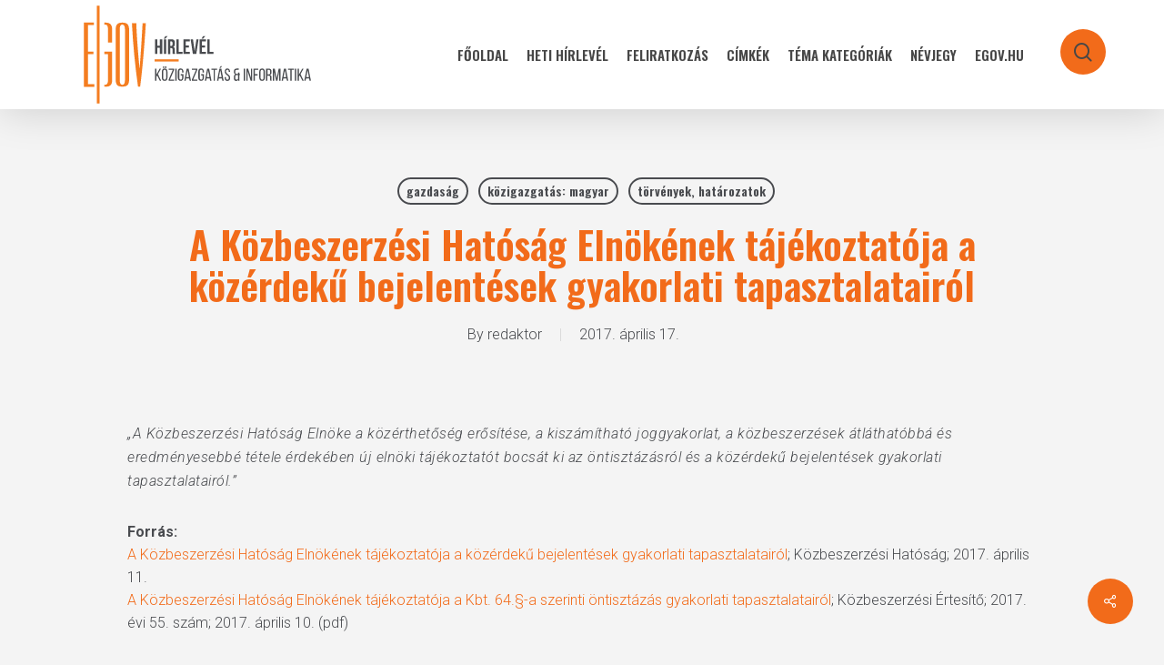

--- FILE ---
content_type: text/html; charset=UTF-8
request_url: https://hirlevel.egov.hu/2017/04/17/a-kozbeszerzesi-hatosag-elnokenek-tajekoztatoja-a-kozerdeku-bejelentesek-gyakorlati-tapasztalatairol/
body_size: 19524
content:
<!doctype html>
<html lang="hu" class="no-js">
<head>
	<meta charset="UTF-8">
	<meta name="viewport" content="width=device-width, initial-scale=1, maximum-scale=1, user-scalable=0" /><title>A Közbeszerzési Hatóság Elnökének tájékoztatója a közérdekű bejelentések gyakorlati tapasztalatairól &#8211; eGov Hírlevél</title>
<meta name='robots' content='max-image-preview:large' />
            <script type="text/javascript"> var epic_news_ajax_url = 'https://hirlevel.egov.hu/?epic-ajax-request=epic-ne'; </script>
            <link rel='dns-prefetch' href='//hirlevel.egov.hu' />
<link rel='dns-prefetch' href='//fonts.googleapis.com' />
<link rel="alternate" type="application/rss+xml" title="eGov Hírlevél &raquo; hírcsatorna" href="https://hirlevel.egov.hu/feed/" />
<link rel="alternate" type="application/rss+xml" title="eGov Hírlevél &raquo; hozzászólás hírcsatorna" href="https://hirlevel.egov.hu/comments/feed/" />
<link rel="alternate" type="application/rss+xml" title="eGov Hírlevél &raquo; A Közbeszerzési Hatóság Elnökének tájékoztatója a közérdekű bejelentések gyakorlati tapasztalatairól hozzászólás hírcsatorna" href="https://hirlevel.egov.hu/2017/04/17/a-kozbeszerzesi-hatosag-elnokenek-tajekoztatoja-a-kozerdeku-bejelentesek-gyakorlati-tapasztalatairol/feed/" />
<link rel="alternate" title="oEmbed (JSON)" type="application/json+oembed" href="https://hirlevel.egov.hu/wp-json/oembed/1.0/embed?url=https%3A%2F%2Fhirlevel.egov.hu%2F2017%2F04%2F17%2Fa-kozbeszerzesi-hatosag-elnokenek-tajekoztatoja-a-kozerdeku-bejelentesek-gyakorlati-tapasztalatairol%2F" />
<link rel="alternate" title="oEmbed (XML)" type="text/xml+oembed" href="https://hirlevel.egov.hu/wp-json/oembed/1.0/embed?url=https%3A%2F%2Fhirlevel.egov.hu%2F2017%2F04%2F17%2Fa-kozbeszerzesi-hatosag-elnokenek-tajekoztatoja-a-kozerdeku-bejelentesek-gyakorlati-tapasztalatairol%2F&#038;format=xml" />
<style id='wp-img-auto-sizes-contain-inline-css' type='text/css'>
img:is([sizes=auto i],[sizes^="auto," i]){contain-intrinsic-size:3000px 1500px}
/*# sourceURL=wp-img-auto-sizes-contain-inline-css */
</style>
<style id='wp-emoji-styles-inline-css' type='text/css'>

	img.wp-smiley, img.emoji {
		display: inline !important;
		border: none !important;
		box-shadow: none !important;
		height: 1em !important;
		width: 1em !important;
		margin: 0 0.07em !important;
		vertical-align: -0.1em !important;
		background: none !important;
		padding: 0 !important;
	}
/*# sourceURL=wp-emoji-styles-inline-css */
</style>
<style id='wp-block-library-inline-css' type='text/css'>
:root{--wp-block-synced-color:#7a00df;--wp-block-synced-color--rgb:122,0,223;--wp-bound-block-color:var(--wp-block-synced-color);--wp-editor-canvas-background:#ddd;--wp-admin-theme-color:#007cba;--wp-admin-theme-color--rgb:0,124,186;--wp-admin-theme-color-darker-10:#006ba1;--wp-admin-theme-color-darker-10--rgb:0,107,160.5;--wp-admin-theme-color-darker-20:#005a87;--wp-admin-theme-color-darker-20--rgb:0,90,135;--wp-admin-border-width-focus:2px}@media (min-resolution:192dpi){:root{--wp-admin-border-width-focus:1.5px}}.wp-element-button{cursor:pointer}:root .has-very-light-gray-background-color{background-color:#eee}:root .has-very-dark-gray-background-color{background-color:#313131}:root .has-very-light-gray-color{color:#eee}:root .has-very-dark-gray-color{color:#313131}:root .has-vivid-green-cyan-to-vivid-cyan-blue-gradient-background{background:linear-gradient(135deg,#00d084,#0693e3)}:root .has-purple-crush-gradient-background{background:linear-gradient(135deg,#34e2e4,#4721fb 50%,#ab1dfe)}:root .has-hazy-dawn-gradient-background{background:linear-gradient(135deg,#faaca8,#dad0ec)}:root .has-subdued-olive-gradient-background{background:linear-gradient(135deg,#fafae1,#67a671)}:root .has-atomic-cream-gradient-background{background:linear-gradient(135deg,#fdd79a,#004a59)}:root .has-nightshade-gradient-background{background:linear-gradient(135deg,#330968,#31cdcf)}:root .has-midnight-gradient-background{background:linear-gradient(135deg,#020381,#2874fc)}:root{--wp--preset--font-size--normal:16px;--wp--preset--font-size--huge:42px}.has-regular-font-size{font-size:1em}.has-larger-font-size{font-size:2.625em}.has-normal-font-size{font-size:var(--wp--preset--font-size--normal)}.has-huge-font-size{font-size:var(--wp--preset--font-size--huge)}.has-text-align-center{text-align:center}.has-text-align-left{text-align:left}.has-text-align-right{text-align:right}.has-fit-text{white-space:nowrap!important}#end-resizable-editor-section{display:none}.aligncenter{clear:both}.items-justified-left{justify-content:flex-start}.items-justified-center{justify-content:center}.items-justified-right{justify-content:flex-end}.items-justified-space-between{justify-content:space-between}.screen-reader-text{border:0;clip-path:inset(50%);height:1px;margin:-1px;overflow:hidden;padding:0;position:absolute;width:1px;word-wrap:normal!important}.screen-reader-text:focus{background-color:#ddd;clip-path:none;color:#444;display:block;font-size:1em;height:auto;left:5px;line-height:normal;padding:15px 23px 14px;text-decoration:none;top:5px;width:auto;z-index:100000}html :where(.has-border-color){border-style:solid}html :where([style*=border-top-color]){border-top-style:solid}html :where([style*=border-right-color]){border-right-style:solid}html :where([style*=border-bottom-color]){border-bottom-style:solid}html :where([style*=border-left-color]){border-left-style:solid}html :where([style*=border-width]){border-style:solid}html :where([style*=border-top-width]){border-top-style:solid}html :where([style*=border-right-width]){border-right-style:solid}html :where([style*=border-bottom-width]){border-bottom-style:solid}html :where([style*=border-left-width]){border-left-style:solid}html :where(img[class*=wp-image-]){height:auto;max-width:100%}:where(figure){margin:0 0 1em}html :where(.is-position-sticky){--wp-admin--admin-bar--position-offset:var(--wp-admin--admin-bar--height,0px)}@media screen and (max-width:600px){html :where(.is-position-sticky){--wp-admin--admin-bar--position-offset:0px}}

/*# sourceURL=wp-block-library-inline-css */
</style><style id='global-styles-inline-css' type='text/css'>
:root{--wp--preset--aspect-ratio--square: 1;--wp--preset--aspect-ratio--4-3: 4/3;--wp--preset--aspect-ratio--3-4: 3/4;--wp--preset--aspect-ratio--3-2: 3/2;--wp--preset--aspect-ratio--2-3: 2/3;--wp--preset--aspect-ratio--16-9: 16/9;--wp--preset--aspect-ratio--9-16: 9/16;--wp--preset--color--black: #000000;--wp--preset--color--cyan-bluish-gray: #abb8c3;--wp--preset--color--white: #ffffff;--wp--preset--color--pale-pink: #f78da7;--wp--preset--color--vivid-red: #cf2e2e;--wp--preset--color--luminous-vivid-orange: #ff6900;--wp--preset--color--luminous-vivid-amber: #fcb900;--wp--preset--color--light-green-cyan: #7bdcb5;--wp--preset--color--vivid-green-cyan: #00d084;--wp--preset--color--pale-cyan-blue: #8ed1fc;--wp--preset--color--vivid-cyan-blue: #0693e3;--wp--preset--color--vivid-purple: #9b51e0;--wp--preset--gradient--vivid-cyan-blue-to-vivid-purple: linear-gradient(135deg,rgb(6,147,227) 0%,rgb(155,81,224) 100%);--wp--preset--gradient--light-green-cyan-to-vivid-green-cyan: linear-gradient(135deg,rgb(122,220,180) 0%,rgb(0,208,130) 100%);--wp--preset--gradient--luminous-vivid-amber-to-luminous-vivid-orange: linear-gradient(135deg,rgb(252,185,0) 0%,rgb(255,105,0) 100%);--wp--preset--gradient--luminous-vivid-orange-to-vivid-red: linear-gradient(135deg,rgb(255,105,0) 0%,rgb(207,46,46) 100%);--wp--preset--gradient--very-light-gray-to-cyan-bluish-gray: linear-gradient(135deg,rgb(238,238,238) 0%,rgb(169,184,195) 100%);--wp--preset--gradient--cool-to-warm-spectrum: linear-gradient(135deg,rgb(74,234,220) 0%,rgb(151,120,209) 20%,rgb(207,42,186) 40%,rgb(238,44,130) 60%,rgb(251,105,98) 80%,rgb(254,248,76) 100%);--wp--preset--gradient--blush-light-purple: linear-gradient(135deg,rgb(255,206,236) 0%,rgb(152,150,240) 100%);--wp--preset--gradient--blush-bordeaux: linear-gradient(135deg,rgb(254,205,165) 0%,rgb(254,45,45) 50%,rgb(107,0,62) 100%);--wp--preset--gradient--luminous-dusk: linear-gradient(135deg,rgb(255,203,112) 0%,rgb(199,81,192) 50%,rgb(65,88,208) 100%);--wp--preset--gradient--pale-ocean: linear-gradient(135deg,rgb(255,245,203) 0%,rgb(182,227,212) 50%,rgb(51,167,181) 100%);--wp--preset--gradient--electric-grass: linear-gradient(135deg,rgb(202,248,128) 0%,rgb(113,206,126) 100%);--wp--preset--gradient--midnight: linear-gradient(135deg,rgb(2,3,129) 0%,rgb(40,116,252) 100%);--wp--preset--font-size--small: 13px;--wp--preset--font-size--medium: 20px;--wp--preset--font-size--large: 36px;--wp--preset--font-size--x-large: 42px;--wp--preset--spacing--20: 0.44rem;--wp--preset--spacing--30: 0.67rem;--wp--preset--spacing--40: 1rem;--wp--preset--spacing--50: 1.5rem;--wp--preset--spacing--60: 2.25rem;--wp--preset--spacing--70: 3.38rem;--wp--preset--spacing--80: 5.06rem;--wp--preset--shadow--natural: 6px 6px 9px rgba(0, 0, 0, 0.2);--wp--preset--shadow--deep: 12px 12px 50px rgba(0, 0, 0, 0.4);--wp--preset--shadow--sharp: 6px 6px 0px rgba(0, 0, 0, 0.2);--wp--preset--shadow--outlined: 6px 6px 0px -3px rgb(255, 255, 255), 6px 6px rgb(0, 0, 0);--wp--preset--shadow--crisp: 6px 6px 0px rgb(0, 0, 0);}:root { --wp--style--global--content-size: 1300px;--wp--style--global--wide-size: 1300px; }:where(body) { margin: 0; }.wp-site-blocks > .alignleft { float: left; margin-right: 2em; }.wp-site-blocks > .alignright { float: right; margin-left: 2em; }.wp-site-blocks > .aligncenter { justify-content: center; margin-left: auto; margin-right: auto; }:where(.is-layout-flex){gap: 0.5em;}:where(.is-layout-grid){gap: 0.5em;}.is-layout-flow > .alignleft{float: left;margin-inline-start: 0;margin-inline-end: 2em;}.is-layout-flow > .alignright{float: right;margin-inline-start: 2em;margin-inline-end: 0;}.is-layout-flow > .aligncenter{margin-left: auto !important;margin-right: auto !important;}.is-layout-constrained > .alignleft{float: left;margin-inline-start: 0;margin-inline-end: 2em;}.is-layout-constrained > .alignright{float: right;margin-inline-start: 2em;margin-inline-end: 0;}.is-layout-constrained > .aligncenter{margin-left: auto !important;margin-right: auto !important;}.is-layout-constrained > :where(:not(.alignleft):not(.alignright):not(.alignfull)){max-width: var(--wp--style--global--content-size);margin-left: auto !important;margin-right: auto !important;}.is-layout-constrained > .alignwide{max-width: var(--wp--style--global--wide-size);}body .is-layout-flex{display: flex;}.is-layout-flex{flex-wrap: wrap;align-items: center;}.is-layout-flex > :is(*, div){margin: 0;}body .is-layout-grid{display: grid;}.is-layout-grid > :is(*, div){margin: 0;}body{padding-top: 0px;padding-right: 0px;padding-bottom: 0px;padding-left: 0px;}:root :where(.wp-element-button, .wp-block-button__link){background-color: #32373c;border-width: 0;color: #fff;font-family: inherit;font-size: inherit;font-style: inherit;font-weight: inherit;letter-spacing: inherit;line-height: inherit;padding-top: calc(0.667em + 2px);padding-right: calc(1.333em + 2px);padding-bottom: calc(0.667em + 2px);padding-left: calc(1.333em + 2px);text-decoration: none;text-transform: inherit;}.has-black-color{color: var(--wp--preset--color--black) !important;}.has-cyan-bluish-gray-color{color: var(--wp--preset--color--cyan-bluish-gray) !important;}.has-white-color{color: var(--wp--preset--color--white) !important;}.has-pale-pink-color{color: var(--wp--preset--color--pale-pink) !important;}.has-vivid-red-color{color: var(--wp--preset--color--vivid-red) !important;}.has-luminous-vivid-orange-color{color: var(--wp--preset--color--luminous-vivid-orange) !important;}.has-luminous-vivid-amber-color{color: var(--wp--preset--color--luminous-vivid-amber) !important;}.has-light-green-cyan-color{color: var(--wp--preset--color--light-green-cyan) !important;}.has-vivid-green-cyan-color{color: var(--wp--preset--color--vivid-green-cyan) !important;}.has-pale-cyan-blue-color{color: var(--wp--preset--color--pale-cyan-blue) !important;}.has-vivid-cyan-blue-color{color: var(--wp--preset--color--vivid-cyan-blue) !important;}.has-vivid-purple-color{color: var(--wp--preset--color--vivid-purple) !important;}.has-black-background-color{background-color: var(--wp--preset--color--black) !important;}.has-cyan-bluish-gray-background-color{background-color: var(--wp--preset--color--cyan-bluish-gray) !important;}.has-white-background-color{background-color: var(--wp--preset--color--white) !important;}.has-pale-pink-background-color{background-color: var(--wp--preset--color--pale-pink) !important;}.has-vivid-red-background-color{background-color: var(--wp--preset--color--vivid-red) !important;}.has-luminous-vivid-orange-background-color{background-color: var(--wp--preset--color--luminous-vivid-orange) !important;}.has-luminous-vivid-amber-background-color{background-color: var(--wp--preset--color--luminous-vivid-amber) !important;}.has-light-green-cyan-background-color{background-color: var(--wp--preset--color--light-green-cyan) !important;}.has-vivid-green-cyan-background-color{background-color: var(--wp--preset--color--vivid-green-cyan) !important;}.has-pale-cyan-blue-background-color{background-color: var(--wp--preset--color--pale-cyan-blue) !important;}.has-vivid-cyan-blue-background-color{background-color: var(--wp--preset--color--vivid-cyan-blue) !important;}.has-vivid-purple-background-color{background-color: var(--wp--preset--color--vivid-purple) !important;}.has-black-border-color{border-color: var(--wp--preset--color--black) !important;}.has-cyan-bluish-gray-border-color{border-color: var(--wp--preset--color--cyan-bluish-gray) !important;}.has-white-border-color{border-color: var(--wp--preset--color--white) !important;}.has-pale-pink-border-color{border-color: var(--wp--preset--color--pale-pink) !important;}.has-vivid-red-border-color{border-color: var(--wp--preset--color--vivid-red) !important;}.has-luminous-vivid-orange-border-color{border-color: var(--wp--preset--color--luminous-vivid-orange) !important;}.has-luminous-vivid-amber-border-color{border-color: var(--wp--preset--color--luminous-vivid-amber) !important;}.has-light-green-cyan-border-color{border-color: var(--wp--preset--color--light-green-cyan) !important;}.has-vivid-green-cyan-border-color{border-color: var(--wp--preset--color--vivid-green-cyan) !important;}.has-pale-cyan-blue-border-color{border-color: var(--wp--preset--color--pale-cyan-blue) !important;}.has-vivid-cyan-blue-border-color{border-color: var(--wp--preset--color--vivid-cyan-blue) !important;}.has-vivid-purple-border-color{border-color: var(--wp--preset--color--vivid-purple) !important;}.has-vivid-cyan-blue-to-vivid-purple-gradient-background{background: var(--wp--preset--gradient--vivid-cyan-blue-to-vivid-purple) !important;}.has-light-green-cyan-to-vivid-green-cyan-gradient-background{background: var(--wp--preset--gradient--light-green-cyan-to-vivid-green-cyan) !important;}.has-luminous-vivid-amber-to-luminous-vivid-orange-gradient-background{background: var(--wp--preset--gradient--luminous-vivid-amber-to-luminous-vivid-orange) !important;}.has-luminous-vivid-orange-to-vivid-red-gradient-background{background: var(--wp--preset--gradient--luminous-vivid-orange-to-vivid-red) !important;}.has-very-light-gray-to-cyan-bluish-gray-gradient-background{background: var(--wp--preset--gradient--very-light-gray-to-cyan-bluish-gray) !important;}.has-cool-to-warm-spectrum-gradient-background{background: var(--wp--preset--gradient--cool-to-warm-spectrum) !important;}.has-blush-light-purple-gradient-background{background: var(--wp--preset--gradient--blush-light-purple) !important;}.has-blush-bordeaux-gradient-background{background: var(--wp--preset--gradient--blush-bordeaux) !important;}.has-luminous-dusk-gradient-background{background: var(--wp--preset--gradient--luminous-dusk) !important;}.has-pale-ocean-gradient-background{background: var(--wp--preset--gradient--pale-ocean) !important;}.has-electric-grass-gradient-background{background: var(--wp--preset--gradient--electric-grass) !important;}.has-midnight-gradient-background{background: var(--wp--preset--gradient--midnight) !important;}.has-small-font-size{font-size: var(--wp--preset--font-size--small) !important;}.has-medium-font-size{font-size: var(--wp--preset--font-size--medium) !important;}.has-large-font-size{font-size: var(--wp--preset--font-size--large) !important;}.has-x-large-font-size{font-size: var(--wp--preset--font-size--x-large) !important;}
/*# sourceURL=global-styles-inline-css */
</style>

<link rel='stylesheet' id='salient-social-css' href='https://hirlevel.egov.hu/wp-content/plugins/salient-social/css/style.css?ver=1.2.5' type='text/css' media='all' />
<style id='salient-social-inline-css' type='text/css'>

  .sharing-default-minimal .nectar-love.loved,
  body .nectar-social[data-color-override="override"].fixed > a:before, 
  body .nectar-social[data-color-override="override"].fixed .nectar-social-inner a,
  .sharing-default-minimal .nectar-social[data-color-override="override"] .nectar-social-inner a:hover,
  .nectar-social.vertical[data-color-override="override"] .nectar-social-inner a:hover {
    background-color: #f26b1a;
  }
  .nectar-social.hover .nectar-love.loved,
  .nectar-social.hover > .nectar-love-button a:hover,
  .nectar-social[data-color-override="override"].hover > div a:hover,
  #single-below-header .nectar-social[data-color-override="override"].hover > div a:hover,
  .nectar-social[data-color-override="override"].hover .share-btn:hover,
  .sharing-default-minimal .nectar-social[data-color-override="override"] .nectar-social-inner a {
    border-color: #f26b1a;
  }
  #single-below-header .nectar-social.hover .nectar-love.loved i,
  #single-below-header .nectar-social.hover[data-color-override="override"] a:hover,
  #single-below-header .nectar-social.hover[data-color-override="override"] a:hover i,
  #single-below-header .nectar-social.hover .nectar-love-button a:hover i,
  .nectar-love:hover i,
  .hover .nectar-love:hover .total_loves,
  .nectar-love.loved i,
  .nectar-social.hover .nectar-love.loved .total_loves,
  .nectar-social.hover .share-btn:hover, 
  .nectar-social[data-color-override="override"].hover .nectar-social-inner a:hover,
  .nectar-social[data-color-override="override"].hover > div:hover span,
  .sharing-default-minimal .nectar-social[data-color-override="override"] .nectar-social-inner a:not(:hover) i,
  .sharing-default-minimal .nectar-social[data-color-override="override"] .nectar-social-inner a:not(:hover) {
    color: #f26b1a;
  }
/*# sourceURL=salient-social-inline-css */
</style>
<link rel='stylesheet' id='tag-groups-css-frontend-structure-css' href='https://hirlevel.egov.hu/wp-content/plugins/tag-groups/assets/css/jquery-ui.structure.min.css?ver=2.1.1' type='text/css' media='all' />
<link rel='stylesheet' id='tag-groups-css-frontend-theme-css' href='https://hirlevel.egov.hu/wp-content/plugins/tag-groups/assets/css/delta/jquery-ui.theme.min.css?ver=2.1.1' type='text/css' media='all' />
<link rel='stylesheet' id='tag-groups-css-frontend-css' href='https://hirlevel.egov.hu/wp-content/plugins/tag-groups/assets/css/frontend.min.css?ver=2.1.1' type='text/css' media='all' />
<link rel='stylesheet' id='font-awesome-css' href='https://hirlevel.egov.hu/wp-content/themes/salient/css/font-awesome-legacy.min.css?ver=4.7.1' type='text/css' media='all' />
<link rel='stylesheet' id='salient-grid-system-css' href='https://hirlevel.egov.hu/wp-content/themes/salient/css/build/grid-system.css?ver=16.2.0' type='text/css' media='all' />
<link rel='stylesheet' id='main-styles-css' href='https://hirlevel.egov.hu/wp-content/themes/salient/css/build/style.css?ver=16.2.0' type='text/css' media='all' />
<link rel='stylesheet' id='nectar-single-styles-css' href='https://hirlevel.egov.hu/wp-content/themes/salient/css/build/single.css?ver=16.2.0' type='text/css' media='all' />
<link rel='stylesheet' id='nectar_default_font_open_sans-css' href='https://fonts.googleapis.com/css?family=Open+Sans%3A300%2C400%2C600%2C700&#038;subset=latin%2Clatin-ext' type='text/css' media='all' />
<link rel='stylesheet' id='responsive-css' href='https://hirlevel.egov.hu/wp-content/themes/salient/css/build/responsive.css?ver=16.2.0' type='text/css' media='all' />
<link rel='stylesheet' id='skin-material-css' href='https://hirlevel.egov.hu/wp-content/themes/salient/css/build/skin-material.css?ver=16.2.0' type='text/css' media='all' />
<link rel='stylesheet' id='salient-wp-menu-dynamic-css' href='https://hirlevel.egov.hu/wp-content/uploads/salient/menu-dynamic.css?ver=60085' type='text/css' media='all' />
<link rel='stylesheet' id='dynamic-css-css' href='https://hirlevel.egov.hu/wp-content/themes/salient/css/salient-dynamic-styles.css?ver=80167' type='text/css' media='all' />
<style id='dynamic-css-inline-css' type='text/css'>
#page-header-bg[data-post-hs="default_minimal"] .inner-wrap{text-align:center}#page-header-bg[data-post-hs="default_minimal"] .inner-wrap >a,.material #page-header-bg.fullscreen-header .inner-wrap >a{color:#fff;font-weight:600;border:var(--nectar-border-thickness) solid rgba(255,255,255,0.4);padding:4px 10px;margin:5px 6px 0 5px;display:inline-block;transition:all 0.2s ease;-webkit-transition:all 0.2s ease;font-size:14px;line-height:18px}body.material #page-header-bg.fullscreen-header .inner-wrap >a{margin-bottom:15px;}body.material #page-header-bg.fullscreen-header .inner-wrap >a{border:none;padding:6px 10px}body[data-button-style^="rounded"] #page-header-bg[data-post-hs="default_minimal"] .inner-wrap >a,body[data-button-style^="rounded"].material #page-header-bg.fullscreen-header .inner-wrap >a{border-radius:100px}body.single [data-post-hs="default_minimal"] #single-below-header span,body.single .heading-title[data-header-style="default_minimal"] #single-below-header span{line-height:14px;}#page-header-bg[data-post-hs="default_minimal"] #single-below-header{text-align:center;position:relative;z-index:100}#page-header-bg[data-post-hs="default_minimal"] #single-below-header span{float:none;display:inline-block}#page-header-bg[data-post-hs="default_minimal"] .inner-wrap >a:hover,#page-header-bg[data-post-hs="default_minimal"] .inner-wrap >a:focus{border-color:transparent}#page-header-bg.fullscreen-header .avatar,#page-header-bg[data-post-hs="default_minimal"] .avatar{border-radius:100%}#page-header-bg.fullscreen-header .meta-author span,#page-header-bg[data-post-hs="default_minimal"] .meta-author span{display:block}#page-header-bg.fullscreen-header .meta-author img{margin-bottom:0;height:50px;width:auto}#page-header-bg[data-post-hs="default_minimal"] .meta-author img{margin-bottom:0;height:40px;width:auto}#page-header-bg[data-post-hs="default_minimal"] .author-section{position:absolute;bottom:30px}#page-header-bg.fullscreen-header .meta-author,#page-header-bg[data-post-hs="default_minimal"] .meta-author{font-size:18px}#page-header-bg.fullscreen-header .author-section .meta-date,#page-header-bg[data-post-hs="default_minimal"] .author-section .meta-date{font-size:12px;color:rgba(255,255,255,0.8)}#page-header-bg.fullscreen-header .author-section .meta-date i{font-size:12px}#page-header-bg[data-post-hs="default_minimal"] .author-section .meta-date i{font-size:11px;line-height:14px}#page-header-bg[data-post-hs="default_minimal"] .author-section .avatar-post-info{position:relative;top:-5px}#page-header-bg.fullscreen-header .author-section a,#page-header-bg[data-post-hs="default_minimal"] .author-section a{display:block;margin-bottom:-2px}#page-header-bg[data-post-hs="default_minimal"] .author-section a{font-size:14px;line-height:14px}#page-header-bg.fullscreen-header .author-section a:hover,#page-header-bg[data-post-hs="default_minimal"] .author-section a:hover{color:rgba(255,255,255,0.85)!important}#page-header-bg.fullscreen-header .author-section,#page-header-bg[data-post-hs="default_minimal"] .author-section{width:100%;z-index:10;text-align:center}#page-header-bg.fullscreen-header .author-section{margin-top:25px;}#page-header-bg.fullscreen-header .author-section span,#page-header-bg[data-post-hs="default_minimal"] .author-section span{padding-left:0;line-height:20px;font-size:20px}#page-header-bg.fullscreen-header .author-section .avatar-post-info,#page-header-bg[data-post-hs="default_minimal"] .author-section .avatar-post-info{margin-left:10px}#page-header-bg.fullscreen-header .author-section .avatar-post-info,#page-header-bg.fullscreen-header .author-section .meta-author,#page-header-bg[data-post-hs="default_minimal"] .author-section .avatar-post-info,#page-header-bg[data-post-hs="default_minimal"] .author-section .meta-author{text-align:left;display:inline-block;top:9px}@media only screen and (min-width :690px) and (max-width :999px){body.single-post #page-header-bg[data-post-hs="default_minimal"]{padding-top:10%;padding-bottom:10%;}}@media only screen and (max-width :690px){#ajax-content-wrap #page-header-bg[data-post-hs="default_minimal"] #single-below-header span:not(.rich-snippet-hidden),#ajax-content-wrap .row.heading-title[data-header-style="default_minimal"] .col.section-title span.meta-category{display:inline-block;}.container-wrap[data-remove-post-comment-number="0"][data-remove-post-author="0"][data-remove-post-date="0"] .heading-title[data-header-style="default_minimal"] #single-below-header > span,#page-header-bg[data-post-hs="default_minimal"] .span_6[data-remove-post-comment-number="0"][data-remove-post-author="0"][data-remove-post-date="0"] #single-below-header > span{padding:0 8px;}.container-wrap[data-remove-post-comment-number="0"][data-remove-post-author="0"][data-remove-post-date="0"] .heading-title[data-header-style="default_minimal"] #single-below-header span,#page-header-bg[data-post-hs="default_minimal"] .span_6[data-remove-post-comment-number="0"][data-remove-post-author="0"][data-remove-post-date="0"] #single-below-header span{font-size:13px;line-height:10px;}.material #page-header-bg.fullscreen-header .author-section{margin-top:5px;}#page-header-bg.fullscreen-header .author-section{bottom:20px;}#page-header-bg.fullscreen-header .author-section .meta-date:not(.updated){margin-top:-4px;display:block;}#page-header-bg.fullscreen-header .author-section .avatar-post-info{margin:10px 0 0 0;}}#page-header-bg h1,#page-header-bg .subheader,.nectar-box-roll .overlaid-content h1,.nectar-box-roll .overlaid-content .subheader,#page-header-bg #portfolio-nav a i,body .section-title #portfolio-nav a:hover i,.page-header-no-bg h1,.page-header-no-bg span,#page-header-bg #portfolio-nav a i,#page-header-bg span,#page-header-bg #single-below-header a:hover,#page-header-bg #single-below-header a:focus,#page-header-bg.fullscreen-header .author-section a{color:#ffffff!important;}body #page-header-bg .pinterest-share i,body #page-header-bg .facebook-share i,body #page-header-bg .linkedin-share i,body #page-header-bg .twitter-share i,body #page-header-bg .google-plus-share i,body #page-header-bg .icon-salient-heart,body #page-header-bg .icon-salient-heart-2{color:#ffffff;}#page-header-bg[data-post-hs="default_minimal"] .inner-wrap > a:not(:hover){color:#ffffff;border-color:rgba(255,255,255,0.4);}.single #page-header-bg #single-below-header > span{border-color:rgba(255,255,255,0.4);}body .section-title #portfolio-nav a:hover i{opacity:0.75;}.single #page-header-bg .blog-title #single-meta .nectar-social.hover > div a,.single #page-header-bg .blog-title #single-meta > div a,.single #page-header-bg .blog-title #single-meta ul .n-shortcode a,#page-header-bg .blog-title #single-meta .nectar-social.hover .share-btn{border-color:rgba(255,255,255,0.4);}.single #page-header-bg .blog-title #single-meta .nectar-social.hover > div a:hover,#page-header-bg .blog-title #single-meta .nectar-social.hover .share-btn:hover,.single #page-header-bg .blog-title #single-meta div > a:hover,.single #page-header-bg .blog-title #single-meta ul .n-shortcode a:hover,.single #page-header-bg .blog-title #single-meta ul li:not(.meta-share-count):hover > a{border-color:rgba(255,255,255,1);}.single #page-header-bg #single-meta div span,.single #page-header-bg #single-meta > div a,.single #page-header-bg #single-meta > div i{color:#ffffff!important;}.single #page-header-bg #single-meta ul .meta-share-count .nectar-social a i{color:rgba(255,255,255,0.7)!important;}.single #page-header-bg #single-meta ul .meta-share-count .nectar-social a:hover i{color:rgba(255,255,255,1)!important;}#header-space{background-color:#f4f4f4}@media only screen and (min-width:1000px){body #ajax-content-wrap.no-scroll{min-height:calc(100vh - 120px);height:calc(100vh - 120px)!important;}}@media only screen and (min-width:1000px){#page-header-wrap.fullscreen-header,#page-header-wrap.fullscreen-header #page-header-bg,html:not(.nectar-box-roll-loaded) .nectar-box-roll > #page-header-bg.fullscreen-header,.nectar_fullscreen_zoom_recent_projects,#nectar_fullscreen_rows:not(.afterLoaded) > div{height:calc(100vh - 119px);}.wpb_row.vc_row-o-full-height.top-level,.wpb_row.vc_row-o-full-height.top-level > .col.span_12{min-height:calc(100vh - 119px);}html:not(.nectar-box-roll-loaded) .nectar-box-roll > #page-header-bg.fullscreen-header{top:120px;}.nectar-slider-wrap[data-fullscreen="true"]:not(.loaded),.nectar-slider-wrap[data-fullscreen="true"]:not(.loaded) .swiper-container{height:calc(100vh - 118px)!important;}.admin-bar .nectar-slider-wrap[data-fullscreen="true"]:not(.loaded),.admin-bar .nectar-slider-wrap[data-fullscreen="true"]:not(.loaded) .swiper-container{height:calc(100vh - 118px - 32px)!important;}}.admin-bar[class*="page-template-template-no-header"] .wpb_row.vc_row-o-full-height.top-level,.admin-bar[class*="page-template-template-no-header"] .wpb_row.vc_row-o-full-height.top-level > .col.span_12{min-height:calc(100vh - 32px);}body[class*="page-template-template-no-header"] .wpb_row.vc_row-o-full-height.top-level,body[class*="page-template-template-no-header"] .wpb_row.vc_row-o-full-height.top-level > .col.span_12{min-height:100vh;}@media only screen and (max-width:999px){.using-mobile-browser #nectar_fullscreen_rows:not(.afterLoaded):not([data-mobile-disable="on"]) > div{height:calc(100vh - 156px);}.using-mobile-browser .wpb_row.vc_row-o-full-height.top-level,.using-mobile-browser .wpb_row.vc_row-o-full-height.top-level > .col.span_12,[data-permanent-transparent="1"].using-mobile-browser .wpb_row.vc_row-o-full-height.top-level,[data-permanent-transparent="1"].using-mobile-browser .wpb_row.vc_row-o-full-height.top-level > .col.span_12{min-height:calc(100vh - 156px);}html:not(.nectar-box-roll-loaded) .nectar-box-roll > #page-header-bg.fullscreen-header,.nectar_fullscreen_zoom_recent_projects,.nectar-slider-wrap[data-fullscreen="true"]:not(.loaded),.nectar-slider-wrap[data-fullscreen="true"]:not(.loaded) .swiper-container,#nectar_fullscreen_rows:not(.afterLoaded):not([data-mobile-disable="on"]) > div{height:calc(100vh - 103px);}.wpb_row.vc_row-o-full-height.top-level,.wpb_row.vc_row-o-full-height.top-level > .col.span_12{min-height:calc(100vh - 103px);}body[data-transparent-header="false"] #ajax-content-wrap.no-scroll{min-height:calc(100vh - 103px);height:calc(100vh - 103px);}}.screen-reader-text,.nectar-skip-to-content:not(:focus){border:0;clip:rect(1px,1px,1px,1px);clip-path:inset(50%);height:1px;margin:-1px;overflow:hidden;padding:0;position:absolute!important;width:1px;word-wrap:normal!important;}.row .col img:not([srcset]){width:auto;}.row .col img.img-with-animation.nectar-lazy:not([srcset]){width:100%;}
.jeg_slide_caption .jeg_post_category a,
.jeg_slider_type_1 .epic-owl-nav .epic-owl-next,
.jeg_block_heading_1 .jeg_block_title span,
.jeg_block_heading_2 .jeg_block_title span,
.jeg_block_heading_4 .jeg_block_title span,
.jeg_block_heading_6:after,
.jeg_block_heading_3,
.jeg_pl_lg_box .jeg_post_category a, 
.jeg_pl_md_box .jeg_post_category a,
.jeg_readmore:hover,
.jeg_block_loadmore a:hover,
.jeg_block_loadmore a.active,
.jeg_postblock_carousel_2 .jeg_post_category a,
.jeg_heroblock .jeg_post_category a,
.jeg_pagenav_1 .page_number.active, .jeg_pagenav_1 .page_number.active:hover,
.jeg_post_tags a:hover,
.jeg-customizer-disable-content .jeg-customizer-button,
.jeg_overlay_slider_bottom.epic-owl-carousel .epic-owl-nav div,
.jeg_overlay_slider_bottom.epic-owl-carousel .epic-owl-nav div:hover,
.jeg_vertical_playlist .jeg_video_playlist_current,
.jeg_breakingnews_title {
    background: #f26b1a;
}

.jeg_block_heading_5 strong,
.jeg_block_heading_6 strong,
.jeg_block_heading_7 strong,
.jeg_block_heading_8 strong,
.jeg_subcat_list li a:hover, .jeg_subcat_list li button:hover,
.jeg_pl_lg_7 .jeg_thumb .jeg_post_category a,
.jeg_postblock .jeg_pl_xs_2:before,
.jeg_pl_xs_4 .jeg_postblock_content:before,
.jeg_postblock .jeg_post_title a:hover,
.jeg_sidefeed .jeg_pl_xs_3 .jeg_post_title a:hover,
.jeg_meta_author a,
.jeg_thumb .jeg_post_category a,
.jeg_hero_style_6 .jeg_post_title a:hover,
.jeg_vertical_playlist .jeg_video_playlist_item.active .jeg_video_playlist_thumbnail:before,
.jeg_vertical_playlist .jeg_video_playlist_play_icon,
.jeg_horizontal_playlist .jeg_video_playlist_play {
    color: #f26b1a;
}
select{
-moz-appearance:none; /* Firefox */
-webkit-appearance:none; /* Safari and Chrome */
appearance:none;
background: url(https://hirlevelteszt.egov.hu/wp-content/uploads/2020/11/chevron-down-solid-f26b1a.svg) no-repeat 95% 50% #f1f1f1;
background-size: 15px 15px;
/*background-position-x:220px;*/
border-radius: 20px;
box-shadow: none;
}
.jeg_post_title a:hover{
color:#f47d20 !important;    
}
.jeg_readmore{
font-size: 17px!important;
font-weight: 700;
margin-top: 15px;
padding: 10px 35px 10px 20px!important;
background: #f1f1f1;
border-radius: 20px;
box-shadow:none!important;
border:none!important;
}
a.jeg_readmore::after { 
content: "\f105";
font-family:FontAwesome;
padding-left:30px;
color:#f47d20;
font-size:18px;
}
.jeg_readmore:hover{
background-color:rgba(107,104,97,100)!important;    
}
.material blockquote::before
{
display:none;    
}
.jeg_post_category a{
margin-right:0px!important;    
}
.fa-clock-o:before,.jeg_meta_author a{
color:#f47d20!important;
}
#header-outer #top nav ul #search-btn a span:hover{
color:#fff!important;    
}
/*

    These CSS codes generated by YellowPencil Editor.
    https://yellowpencil.waspthemes.com


    T A B L E   O F   C O N T E N T S
    ........................................................................

    01. Global Styles
    02. Post Template
    03. Search Page
    04. "Fooldal" Page
    05. "TÃ©ma kategÃ³riÃ¡k" Page
    06. "FeliratkozÃ¡s" Page
    07. "E-kÃ¶zigazgatÃ¡si kalauz" Page

*/



/*-----------------------------------------------*/
/*  Global Styles                                */
/*-----------------------------------------------*/
body .top-level .dark > .vc_column_container > .vc_column-inner{
	background-color:#f4f4f4;
}

body .jeg_load_more_flag a .thumbnail-container{
	display:none;
}

body .jeg_load_more_flag .hentry .jeg_inner_post{
	margin-bottom:90px;
	margin-top:28px;
}

body .jeg_load_more_flag .jeg_meta_author a{
	color:#f47d20;
	font-weight:600;
}

body .jeg_load_more_flag span a{
	font-weight:600 !important;
	font-size:12px !important;
	font-family:'Oswald', sans-serif;
	letter-spacing:0.8px !important;
}

body .jeg_pagination_disable .hentry span a{
	color:#f47d20 !important;
}

body .jeg_load_more_flag .jeg_post_title a{
	line-height:1.2em;
}

body #sidebar ul a{
	line-height:1.3em;
	font-size:14px;
}

body .wpb_widgetised_column #sidebar .widget ul li a{
	padding-bottom:12px !important;
}

body .top-level .wpb_wrapper .active{
	background-color:#f26b1a;
	background-image:none;
}

body #footer-widgets .widget img{
	width:194px;
	margin-top:20px;
}

body #footer-widgets .row{
	padding-bottom:37px;
}

body #footer-widgets p strong{
	color:#f26b1a;
}

body .jeg_load_more_flag .jeg_meta_comment a{
	display:none;
}

body .row .col_last nav ul .menu-item a{
	opacity:1 !important;
}

body #sidebar .widget h4{
	color:#f26b1a;
	font-weight:600;
	opacity:1;
}

body #search-box form input[type=text]{
	text-transform:none !important;
}

body #search-btn a span{
	padding-left:15px;
	padding-right:35px;
	padding-top:15px;
	padding-bottom:35px;
	background-color:#f26b1a !important;
	background-image:none;
	border-top-left-radius:50px;
	border-top-right-radius:50px;
	border-bottom-left-radius:50px;
	border-bottom-right-radius:50px;
}

body #search-btn{
	height:95px;
}

body #page-header-bg{
	max-height:99px;
}

body #page-header-wrap{
	max-height:99px;
}

body .ocm-effect-wrap .hentry .jeg_inner_post{
	background-color:rgba(255,255,255,0) !important;
}

body .ocm-effect-wrap .jeg_post_excerpt a{
	font-size:15px !important;
}

body .ocm-effect-wrap .hentry .jeg_post_excerpt a{
	padding-right:21px !important;
	font-size:13px !important;
	padding-top:6px !important;
	padding-bottom:6px !important;
}

body .post .post-tags a{
	text-transform:none !important;
}

body .top-level .wpb_wrapper h1{
	padding-left:20px;
}

@media (max-width:1300px) and (min-width:1000px){

	body #page-header-bg h1{
	font-size:30px;
	}

}



@media (max-width:567px){

	body #page-header-bg h1{
	font-size:27px !important;
	}

}



@media (min-width:691px){

	body #sidebar .widget h4{
	font-size:24px;
}

body #page-header-bg h1{
	font-size:32px;
	}

}



@media (min-width:1000px){

	body #search-box form input[type=text]{
	font-size:42px !important;
	}

}



@media (min-width:1025px){

	body .jeg_load_more_flag .hentry .jeg_postblock_content{
	padding-top:40px;
	padding-bottom:34px;
	}



/*-----------------------------------------------*/
/*  Post Template                                */
/*-----------------------------------------------*/
body.single-post #author-bio{
	display:none;
}

body.single-post .hentry .section-title h1{
	color:#f26b1a;
	font-weight:600;
}

body.single-post .blog_next_prev_buttons .controls .mouse-leaving{
	background-color:#59564d !important;
}

body.single-post .post blockquote{
	padding-left:0px;
}

body.single-post .post blockquote p{
	padding-left:0px;
	padding-right:0px;
}

body.single-post .jeg_meta_category span span{
	display:none;
}

body.single-post .ocm-effect-wrap .jeg_post_tags span{
	display:none;
}

body.single-post .ocm-effect-wrap .jeg_post_tags a{
	padding-left:20px;
	padding-right:20px;
	padding-top:10px;
	padding-bottom:10px;
	border-top-left-radius:50px;
	border-top-right-radius:50px;
	border-bottom-left-radius:50px;
	border-bottom-right-radius:50px;
	font-weight:500;
	font-size:14px;
	letter-spacing:0.4px;
}

body.single-post .ocm-effect-wrap .ocm-effect-wrap-inner #ajax-content-wrap .jeg_vc_content .standard_section .dark .vc_column_container .vc_column-inner .wpb_wrapper .jeg_custom_tag_wrapper .jeg_post_tags a{
	font-family:'Oswald', sans-serif !important;
}

body.single-post .child_column .wpb_wrapper .meta_left{
	font-size:16px;
	font-weight:300;
	color:#545454;
}

body.single-post .child_column .jeg_meta_author a{
	margin-left:3px;
	color:#545454 !important;
	font-weight:300;
}

body.single-post .jeg_custom_meta_wrapper .jeg_post_meta .meta_left .jeg_meta_author a{
	color:#545454 !important;
}

body.single-post .child_column .jeg_meta_date a{
	font-weight:300;
	margin-right:0px;
	border-right-width:1px;
	border-right-style:solid;
	padding-right:20px;
}

body.single-post .child_column .meta_left .jeg_meta_author{
	padding-left:16px;
}

body.single-post .jeg_meta_category span a{
	font-family:'Oswald', sans-serif;
	font-weight:500;
	font-size:14px;
	border-style:solid;
	border-color:#545454;
	border-width:2px;
	border-top-left-radius:50px;
	border-top-right-radius:50px;
	border-bottom-left-radius:50px;
	border-bottom-right-radius:50px;
	padding-left:10px;
	padding-right:10px;
	padding-top:3px;
	padding-bottom:4px;
	margin-left:3px;
	margin-right:3px;
	line-height:2.7em;
}

@media (min-width:691px){

	body.single-post .hentry .section-title h1{
	font-size:43px;
	}

}



/*-----------------------------------------------*/
/*  Search Page                                  */
/*-----------------------------------------------*/
body.search #search-results .title a{
	font-size:22px;
}

body.search #search-results .result .jeg_post_meta{
	margin-top:11px;
}

@media (min-width:481px){

	body.search #search-results .result .jeg_post_meta{
	font-size:14px;
	}

}



/*-----------------------------------------------*/
/*  "Fooldal" Page                               */
/*-----------------------------------------------*/
body.page-id-45331 #page-header-bg h1{
	text-align:center;
	-webkit-box-shadow:none;
	box-shadow:none;
	text-shadow:none;
	position:relative;
	top:-28px;
}

body.page-id-45331 .ocm-effect-wrap .jeg_pagination_nextprev:nth-child(2) .jeg_post_title a{
	font-size:34px;
}

body.page-id-45331 #search-btn{
	height:98px;
}

body.page-id-45331 #page-header-bg{
	max-height:450px;
}

body.page-id-45331 #page-header-wrap{
	max-height:450px;
}

body.page-id-45331 .ocm-effect-wrap .hentry .jeg_post_excerpt a{
	font-size:13px !important;
	padding-top:6px !important;
	padding-bottom:6px !important;
}

body.page-id-45331 #search-btn a span{
	background-color:#ffffff !important;
	font-weight:400;
}

body.page-id-45331 .ocm-effect-wrap-inner #header-outer #top .container .row .col_last nav .buttons #search-btn div a span{
	color:#f26b1a !important;
}



/*-----------------------------------------------*/
/*  "TÃ©ma kategÃ³riÃ¡k" Page                    */
/*-----------------------------------------------*/
body.page-id-45375 .wpb_wrapper .inner{
	background-color:#59564d !important;
	background-image:none;
	text-transform:uppercase;
}

body.page-id-45375 .nectar-category-grid-item .inner .content h3{
	color:#474747 !important;
}

@media (min-width:691px){

	body.page-id-45375 .wpb_wrapper h3{
	font-size:17px;
}

body.page-id-45375 .wpb_wrapper .nectar-category-grid-item{
	padding-bottom:117px !important;
	}

}



/*-----------------------------------------------*/
/*  "FeliratkozÃ¡s" Page                         */
/*-----------------------------------------------*/
body.page-id-184 #mc-embedded-subscribe-form fieldset label{
	text-transform:capitalize;
	font-size:17px;
	font-weight:400 !important;
}

body.page-id-184 #mc-embedded-subscribe-form fieldset{
	padding-bottom:33px;
}



/*-----------------------------------------------*/
/*  "E-kÃ¶zigazgatÃ¡si kalauz" Page              */
/*-----------------------------------------------*/
body.page-id-1191 .ocm-effect-wrap .wpb_wrapper .nectar-fancy-box{
	padding-bottom:20px;
	background-color:#6b6861;
}

body.page-id-1191 .ocm-effect-wrap .wpb_wrapper a{
	background-color:rgba(0,0,0,0);
}
/*# sourceURL=dynamic-css-inline-css */
</style>
<link rel='stylesheet' id='epic-icon-css' href='https://hirlevel.egov.hu/wp-content/plugins/epic-news-element/assets/fonts/jegicon/jegicon.css?ver=6.9' type='text/css' media='all' />
<link rel='stylesheet' id='epic-style-css' href='https://hirlevel.egov.hu/wp-content/plugins/epic-news-element/assets/css/style.min.css?ver=6.9' type='text/css' media='all' />
<link rel='stylesheet' id='redux-google-fonts-salient_redux-css' href='https://fonts.googleapis.com/css?family=Oswald%3A600%2C500%7CRoboto%3A400%2C300%2C700italic%2C700%2C300italic&#038;subset=latin-ext&#038;ver=6.9' type='text/css' media='all' />
<script type="text/javascript" src="https://hirlevel.egov.hu/wp-includes/js/jquery/jquery.min.js?ver=3.7.1" id="jquery-core-js"></script>
<script type="text/javascript" src="https://hirlevel.egov.hu/wp-includes/js/jquery/jquery-migrate.min.js?ver=3.4.1" id="jquery-migrate-js"></script>
<script type="text/javascript" src="https://hirlevel.egov.hu/wp-content/plugins/tag-groups/assets/js/frontend.min.js?ver=2.1.1" id="tag-groups-js-frontend-js"></script>
<script></script><link rel="https://api.w.org/" href="https://hirlevel.egov.hu/wp-json/" /><link rel="alternate" title="JSON" type="application/json" href="https://hirlevel.egov.hu/wp-json/wp/v2/posts/30153" /><link rel="EditURI" type="application/rsd+xml" title="RSD" href="https://hirlevel.egov.hu/xmlrpc.php?rsd" />
<meta name="generator" content="WordPress 6.9" />
<link rel="canonical" href="https://hirlevel.egov.hu/2017/04/17/a-kozbeszerzesi-hatosag-elnokenek-tajekoztatoja-a-kozerdeku-bejelentesek-gyakorlati-tapasztalatairol/" />
<link rel='shortlink' href='https://hirlevel.egov.hu/?p=30153' />
<script type="text/javascript"> var root = document.getElementsByTagName( "html" )[0]; root.setAttribute( "class", "js" ); </script><link rel="stylesheet" href="https://cdnjs.cloudflare.com/ajax/libs/font-awesome/4.7.0/css/font-awesome.min.css"><meta name="generator" content="Powered by WPBakery Page Builder - drag and drop page builder for WordPress."/>
<link rel="icon" href="https://hirlevel.egov.hu/wp-content/uploads/2020/12/cropped-fav-32x32.png" sizes="32x32" />
<link rel="icon" href="https://hirlevel.egov.hu/wp-content/uploads/2020/12/cropped-fav-192x192.png" sizes="192x192" />
<link rel="apple-touch-icon" href="https://hirlevel.egov.hu/wp-content/uploads/2020/12/cropped-fav-180x180.png" />
<meta name="msapplication-TileImage" content="https://hirlevel.egov.hu/wp-content/uploads/2020/12/cropped-fav-270x270.png" />
<style id="jeg_dynamic_css" type="text/css" data-type="jeg_custom-css"></style><noscript><style> .wpb_animate_when_almost_visible { opacity: 1; }</style></noscript><style id="yellow-pencil">
/*
	The following CSS codes are created by the YellowPencil plugin.
	https://yellowpencil.waspthemes.com/
*/
#page-header-bg{background-image:url("https://hirlevel.egov.hu/wp-content/uploads/2020/11/eGov_KV_02-1.jpg");background-position-y:34%;}#page-header-bg h1{color:#ffffff !important;}#search-btn a .icon-salient-search{padding-right:15px;padding-bottom:15px;position:relative;top:10px !important;}
</style><link data-pagespeed-no-defer data-nowprocket data-wpacu-skip data-no-optimize data-noptimize rel='stylesheet' id='main-styles-non-critical-css' href='https://hirlevel.egov.hu/wp-content/themes/salient/css/build/style-non-critical.css?ver=16.2.0' type='text/css' media='all' />
<link data-pagespeed-no-defer data-nowprocket data-wpacu-skip data-no-optimize data-noptimize rel='stylesheet' id='fancyBox-css' href='https://hirlevel.egov.hu/wp-content/themes/salient/css/build/plugins/jquery.fancybox.css?ver=3.3.1' type='text/css' media='all' />
<link data-pagespeed-no-defer data-nowprocket data-wpacu-skip data-no-optimize data-noptimize rel='stylesheet' id='nectar-ocm-core-css' href='https://hirlevel.egov.hu/wp-content/themes/salient/css/build/off-canvas/core.css?ver=16.2.0' type='text/css' media='all' />
<link data-pagespeed-no-defer data-nowprocket data-wpacu-skip data-no-optimize data-noptimize rel='stylesheet' id='nectar-ocm-slide-out-right-material-css' href='https://hirlevel.egov.hu/wp-content/themes/salient/css/build/off-canvas/slide-out-right-material.css?ver=16.2.0' type='text/css' media='all' />
<link data-pagespeed-no-defer data-nowprocket data-wpacu-skip data-no-optimize data-noptimize rel='stylesheet' id='nectar-ocm-slide-out-right-hover-css' href='https://hirlevel.egov.hu/wp-content/themes/salient/css/build/off-canvas/slide-out-right-hover.css?ver=16.2.0' type='text/css' media='all' />
</head><body class="wp-singular post-template-default single single-post postid-30153 single-format-standard wp-theme-salient non-logged-in material wpb-js-composer js-comp-ver-7.5 vc_responsive" data-footer-reveal="false" data-footer-reveal-shadow="none" data-header-format="default" data-body-border="off" data-boxed-style="" data-header-breakpoint="1000" data-dropdown-style="minimal" data-cae="easeOutCubic" data-cad="750" data-megamenu-width="contained" data-aie="none" data-ls="fancybox" data-apte="standard" data-hhun="1" data-fancy-form-rcs="default" data-form-style="default" data-form-submit="regular" data-is="minimal" data-button-style="rounded" data-user-account-button="false" data-flex-cols="true" data-col-gap="default" data-header-inherit-rc="false" data-header-search="true" data-animated-anchors="true" data-ajax-transitions="false" data-full-width-header="false" data-slide-out-widget-area="true" data-slide-out-widget-area-style="slide-out-from-right" data-user-set-ocm="off" data-loading-animation="none" data-bg-header="false" data-responsive="1" data-ext-responsive="true" data-ext-padding="90" data-header-resize="0" data-header-color="custom" data-cart="false" data-remove-m-parallax="" data-remove-m-video-bgs="" data-m-animate="0" data-force-header-trans-color="light" data-smooth-scrolling="0" data-permanent-transparent="false" >
	
	<script type="text/javascript">
	 (function(window, document) {

		 if(navigator.userAgent.match(/(Android|iPod|iPhone|iPad|BlackBerry|IEMobile|Opera Mini)/)) {
			 document.body.className += " using-mobile-browser mobile ";
		 }
		 if(navigator.userAgent.match(/Mac/) && navigator.maxTouchPoints && navigator.maxTouchPoints > 2) {
			document.body.className += " using-ios-device ";
		}

		 if( !("ontouchstart" in window) ) {

			 var body = document.querySelector("body");
			 var winW = window.innerWidth;
			 var bodyW = body.clientWidth;

			 if (winW > bodyW + 4) {
				 body.setAttribute("style", "--scroll-bar-w: " + (winW - bodyW - 4) + "px");
			 } else {
				 body.setAttribute("style", "--scroll-bar-w: 0px");
			 }
		 }

	 })(window, document);
   </script><a href="#ajax-content-wrap" class="nectar-skip-to-content">Skip to main content</a><div class="ocm-effect-wrap"><div class="ocm-effect-wrap-inner">	
	<div id="header-space"  data-header-mobile-fixed='1'></div> 
	
		<div id="header-outer" data-has-menu="true" data-has-buttons="yes" data-header-button_style="default" data-using-pr-menu="false" data-mobile-fixed="1" data-ptnm="false" data-lhe="animated_underline" data-user-set-bg="#ffffff" data-format="default" data-permanent-transparent="false" data-megamenu-rt="0" data-remove-fixed="0" data-header-resize="0" data-cart="false" data-transparency-option="" data-box-shadow="large" data-shrink-num="6" data-using-secondary="0" data-using-logo="1" data-logo-height="110" data-m-logo-height="80" data-padding="5" data-full-width="false" data-condense="false" >
		
<div id="search-outer" class="nectar">
	<div id="search">
		<div class="container">
			 <div id="search-box">
				 <div class="inner-wrap">
					 <div class="col span_12">
						  <form role="search" action="https://hirlevel.egov.hu/" method="GET">
														 <input type="text" name="s"  value="" aria-label="Search" placeholder="Search" />
							 
						<span>Hit enter to search or ESC to close</span>
												</form>
					</div><!--/span_12-->
				</div><!--/inner-wrap-->
			 </div><!--/search-box-->
			 <div id="close"><a href="#"><span class="screen-reader-text">Close Search</span>
				<span class="close-wrap"> <span class="close-line close-line1"></span> <span class="close-line close-line2"></span> </span>				 </a></div>
		 </div><!--/container-->
	</div><!--/search-->
</div><!--/search-outer-->

<header id="top">
	<div class="container">
		<div class="row">
			<div class="col span_3">
								<a id="logo" href="https://hirlevel.egov.hu" data-supplied-ml-starting-dark="false" data-supplied-ml-starting="false" data-supplied-ml="false" >
					<img class="stnd skip-lazy" width="465.8" height="200.3" alt="eGov Hírlevél" src="https://hirlevel.egov.hu/wp-content/uploads/2020/12/logo_1.svg"  />				</a>
							</div><!--/span_3-->

			<div class="col span_9 col_last">
									<div class="nectar-mobile-only mobile-header"><div class="inner"></div></div>
									<a class="mobile-search" href="#searchbox"><span class="nectar-icon icon-salient-search" aria-hidden="true"></span><span class="screen-reader-text">search</span></a>
														<div class="slide-out-widget-area-toggle mobile-icon slide-out-from-right" data-custom-color="false" data-icon-animation="simple-transform">
						<div> <a href="#sidewidgetarea" role="button" aria-label="Navigation Menu" aria-expanded="false" class="closed">
							<span class="screen-reader-text">Menu</span><span aria-hidden="true"> <i class="lines-button x2"> <i class="lines"></i> </i> </span>
						</a></div>
					</div>
				
									<nav>
													<ul class="sf-menu">
								<li id="menu-item-45347" class="menu-item menu-item-type-post_type menu-item-object-page menu-item-home nectar-regular-menu-item menu-item-45347"><a href="https://hirlevel.egov.hu/"><span class="menu-title-text">Főoldal</span></a></li>
<li id="menu-item-599" class="menu-item menu-item-type-post_type menu-item-object-page nectar-regular-menu-item menu-item-599"><a href="https://hirlevel.egov.hu/hirlevel-2/"><span class="menu-title-text">Heti hírlevél</span></a></li>
<li id="menu-item-471" class="menu-item menu-item-type-post_type menu-item-object-page nectar-regular-menu-item menu-item-471"><a href="https://hirlevel.egov.hu/hirlevel/"><span class="menu-title-text">Feliratkozás</span></a></li>
<li id="menu-item-15137" class="menu-item menu-item-type-post_type menu-item-object-page nectar-regular-menu-item menu-item-15137"><a href="https://hirlevel.egov.hu/cimkek/"><span class="menu-title-text">Címkék</span></a></li>
<li id="menu-item-45377" class="megamenu column-4 menu-item menu-item-type-post_type menu-item-object-page menu-item-has-children nectar-regular-menu-item menu-item-45377"><a href="https://hirlevel.egov.hu/tema-kategoriak/"><span class="menu-title-text">Téma kategóriák</span></a>
<ul class="sub-menu">
	<li id="menu-item-45382" class="menu-item menu-item-type-custom menu-item-object-custom menu-item-has-children nectar-regular-menu-item menu-item-45382"><a href="http://–"><span class="menu-title-text">–</span><span class="sf-sub-indicator"><i class="fa fa-angle-right icon-in-menu" aria-hidden="true"></i></span></a>
	<ul class="sub-menu">
		<li id="menu-item-45348" class="menu-item menu-item-type-taxonomy menu-item-object-category nectar-regular-menu-item menu-item-45348"><a href="https://hirlevel.egov.hu/category/egeszsegugy/"><span class="menu-title-text">egészségügy</span></a></li>
		<li id="menu-item-45349" class="menu-item menu-item-type-taxonomy menu-item-object-category nectar-regular-menu-item menu-item-45349"><a href="https://hirlevel.egov.hu/category/energia/"><span class="menu-title-text">energia</span></a></li>
		<li id="menu-item-45350" class="menu-item menu-item-type-taxonomy menu-item-object-category nectar-regular-menu-item menu-item-45350"><a href="https://hirlevel.egov.hu/category/europai-unio/"><span class="menu-title-text">Európai Unió</span></a></li>
		<li id="menu-item-45351" class="menu-item menu-item-type-taxonomy menu-item-object-category nectar-regular-menu-item menu-item-45351"><a href="https://hirlevel.egov.hu/category/fenntarthato-fejlodes/"><span class="menu-title-text">fenntartható fejlődés</span></a></li>
		<li id="menu-item-45352" class="menu-item menu-item-type-taxonomy menu-item-object-category current-post-ancestor current-menu-parent current-post-parent nectar-regular-menu-item menu-item-45352"><a href="https://hirlevel.egov.hu/category/gazdasag/"><span class="menu-title-text">gazdaság</span></a></li>
		<li id="menu-item-45353" class="menu-item menu-item-type-taxonomy menu-item-object-category nectar-regular-menu-item menu-item-45353"><a href="https://hirlevel.egov.hu/category/hirkozles/"><span class="menu-title-text">hírközlés</span></a></li>
		<li id="menu-item-45354" class="menu-item menu-item-type-taxonomy menu-item-object-category nectar-regular-menu-item menu-item-45354"><a href="https://hirlevel.egov.hu/category/informacio-roviden/"><span class="menu-title-text">információ röviden</span></a></li>
	</ul>
</li>
	<li id="menu-item-45379" class="menu-item menu-item-type-custom menu-item-object-custom menu-item-has-children nectar-regular-menu-item menu-item-45379"><a href="http://-"><span class="menu-title-text">–</span><span class="sf-sub-indicator"><i class="fa fa-angle-right icon-in-menu" aria-hidden="true"></i></span></a>
	<ul class="sub-menu">
		<li id="menu-item-45355" class="menu-item menu-item-type-taxonomy menu-item-object-category nectar-regular-menu-item menu-item-45355"><a href="https://hirlevel.egov.hu/category/informatika/"><span class="menu-title-text">informatika</span></a></li>
		<li id="menu-item-45356" class="menu-item menu-item-type-taxonomy menu-item-object-category nectar-regular-menu-item menu-item-45356"><a href="https://hirlevel.egov.hu/category/internet/"><span class="menu-title-text">Internet</span></a></li>
		<li id="menu-item-45357" class="menu-item menu-item-type-taxonomy menu-item-object-category nectar-regular-menu-item menu-item-45357"><a href="https://hirlevel.egov.hu/category/jog/"><span class="menu-title-text">jog</span></a></li>
		<li id="menu-item-45358" class="menu-item menu-item-type-taxonomy menu-item-object-category nectar-regular-menu-item menu-item-45358"><a href="https://hirlevel.egov.hu/category/kornyezetvedelem/"><span class="menu-title-text">környezetvédelem</span></a></li>
		<li id="menu-item-45359" class="menu-item menu-item-type-taxonomy menu-item-object-category nectar-regular-menu-item menu-item-45359"><a href="https://hirlevel.egov.hu/category/kozigazgataskulfoldon/"><span class="menu-title-text">közigazgatás: külföldön</span></a></li>
		<li id="menu-item-45360" class="menu-item menu-item-type-taxonomy menu-item-object-category current-post-ancestor current-menu-parent current-post-parent nectar-regular-menu-item menu-item-45360"><a href="https://hirlevel.egov.hu/category/kozigazgatasmagyar/"><span class="menu-title-text">közigazgatás: magyar</span></a></li>
		<li id="menu-item-45361" class="menu-item menu-item-type-taxonomy menu-item-object-category nectar-regular-menu-item menu-item-45361"><a href="https://hirlevel.egov.hu/category/kozigazgatasi-informatika/"><span class="menu-title-text">közigazgatási informatika</span></a></li>
	</ul>
</li>
	<li id="menu-item-45380" class="menu-item menu-item-type-custom menu-item-object-custom menu-item-has-children nectar-regular-menu-item menu-item-45380"><a href="http://-"><span class="menu-title-text">–</span><span class="sf-sub-indicator"><i class="fa fa-angle-right icon-in-menu" aria-hidden="true"></i></span></a>
	<ul class="sub-menu">
		<li id="menu-item-45362" class="menu-item menu-item-type-taxonomy menu-item-object-category nectar-regular-menu-item menu-item-45362"><a href="https://hirlevel.egov.hu/category/media/"><span class="menu-title-text">média</span></a></li>
		<li id="menu-item-45363" class="menu-item menu-item-type-taxonomy menu-item-object-category nectar-regular-menu-item menu-item-45363"><a href="https://hirlevel.egov.hu/category/muvelodes/"><span class="menu-title-text">művelődés</span></a></li>
		<li id="menu-item-45364" class="menu-item menu-item-type-taxonomy menu-item-object-category nectar-regular-menu-item menu-item-45364"><a href="https://hirlevel.egov.hu/category/politika/"><span class="menu-title-text">politika</span></a></li>
		<li id="menu-item-45365" class="menu-item menu-item-type-taxonomy menu-item-object-category nectar-regular-menu-item menu-item-45365"><a href="https://hirlevel.egov.hu/category/politikai-informatika/"><span class="menu-title-text">politikai informatika</span></a></li>
		<li id="menu-item-45366" class="menu-item menu-item-type-taxonomy menu-item-object-category nectar-regular-menu-item menu-item-45366"><a href="https://hirlevel.egov.hu/category/szakirodalom/"><span class="menu-title-text">szakirodalom</span></a></li>
		<li id="menu-item-45367" class="menu-item menu-item-type-taxonomy menu-item-object-category nectar-regular-menu-item menu-item-45367"><a href="https://hirlevel.egov.hu/category/szervezet/"><span class="menu-title-text">szervezet</span></a></li>
		<li id="menu-item-45368" class="menu-item menu-item-type-taxonomy menu-item-object-category nectar-regular-menu-item menu-item-45368"><a href="https://hirlevel.egov.hu/category/tarsadalom/"><span class="menu-title-text">társadalom</span></a></li>
	</ul>
</li>
	<li id="menu-item-45381" class="menu-item menu-item-type-custom menu-item-object-custom menu-item-has-children nectar-regular-menu-item menu-item-45381"><a href="http://-"><span class="menu-title-text">–</span><span class="sf-sub-indicator"><i class="fa fa-angle-right icon-in-menu" aria-hidden="true"></i></span></a>
	<ul class="sub-menu">
		<li id="menu-item-45369" class="menu-item menu-item-type-taxonomy menu-item-object-category nectar-regular-menu-item menu-item-45369"><a href="https://hirlevel.egov.hu/category/tavkozles/"><span class="menu-title-text">távközlés</span></a></li>
		<li id="menu-item-45370" class="menu-item menu-item-type-taxonomy menu-item-object-category nectar-regular-menu-item menu-item-45370"><a href="https://hirlevel.egov.hu/category/technika/"><span class="menu-title-text">technika</span></a></li>
		<li id="menu-item-45371" class="menu-item menu-item-type-taxonomy menu-item-object-category nectar-regular-menu-item menu-item-45371"><a href="https://hirlevel.egov.hu/category/teruletfejlesztes/"><span class="menu-title-text">területfejlesztés</span></a></li>
		<li id="menu-item-45372" class="menu-item menu-item-type-taxonomy menu-item-object-category nectar-regular-menu-item menu-item-45372"><a href="https://hirlevel.egov.hu/category/tortenelem/"><span class="menu-title-text">történelem</span></a></li>
		<li id="menu-item-45373" class="menu-item menu-item-type-taxonomy menu-item-object-category current-post-ancestor current-menu-parent current-post-parent nectar-regular-menu-item menu-item-45373"><a href="https://hirlevel.egov.hu/category/torvenyek/"><span class="menu-title-text">törvények, határozatok</span></a></li>
		<li id="menu-item-45374" class="menu-item menu-item-type-taxonomy menu-item-object-category nectar-regular-menu-item menu-item-45374"><a href="https://hirlevel.egov.hu/category/tudomany/"><span class="menu-title-text">tudomány</span></a></li>
	</ul>
</li>
</ul>
</li>
<li id="menu-item-472" class="menu-item menu-item-type-post_type menu-item-object-page nectar-regular-menu-item menu-item-472"><a href="https://hirlevel.egov.hu/nevjegy/"><span class="menu-title-text">Névjegy</span></a></li>
<li id="menu-item-45495" class="menu-item menu-item-type-custom menu-item-object-custom nectar-regular-menu-item menu-item-45495"><a target="_blank" href="https://www.egov.hu"><span class="menu-title-text">eGov.hu</span></a></li>
							</ul>
													<ul class="buttons sf-menu" data-user-set-ocm="off">

								<li id="search-btn"><div><a href="#searchbox"><span class="icon-salient-search" aria-hidden="true"></span><span class="screen-reader-text">search</span></a></div> </li>
							</ul>
						
					</nav>

					
				</div><!--/span_9-->

				
			</div><!--/row-->
					</div><!--/container-->
	</header>		
	</div>
		<div id="ajax-content-wrap">


<div class="container-wrap no-sidebar" data-midnight="dark" data-remove-post-date="0" data-remove-post-author="0" data-remove-post-comment-number="1">
	<div class="container main-content">

		
	  <div class="row heading-title hentry" data-header-style="default_minimal">
		<div class="col span_12 section-title blog-title">
										  <span class="meta-category">

					<a class="gazdasag" href="https://hirlevel.egov.hu/category/gazdasag/">gazdaság</a><a class="kozigazgatasmagyar" href="https://hirlevel.egov.hu/category/kozigazgatasmagyar/">közigazgatás: magyar</a><a class="torvenyek" href="https://hirlevel.egov.hu/category/torvenyek/">törvények, határozatok</a>			  </span>

		  		  <h1 class="entry-title">A Közbeszerzési Hatóság Elnökének tájékoztatója a közérdekű bejelentések gyakorlati tapasztalatairól</h1>

						<div id="single-below-header" data-hide-on-mobile="false">
				<span class="meta-author vcard author"><span class="fn"><span class="author-leading">By</span> <a href="https://hirlevel.egov.hu/author/szerk/" title="redaktor bejegyzése" rel="author">redaktor</a></span></span><span class="meta-date date updated">2017. április 17.</span><span class="meta-comment-count"><a href="https://hirlevel.egov.hu/2017/04/17/a-kozbeszerzesi-hatosag-elnokenek-tajekoztatoja-a-kozerdeku-bejelentesek-gyakorlati-tapasztalatairol/#respond">No Comments</a></span>			</div><!--/single-below-header-->
				</div><!--/section-title-->
	  </div><!--/row-->

	
		<div class="row">

			
			<div class="post-area col  span_12 col_last" role="main">

			
<article id="post-30153" class="post-30153 post type-post status-publish format-standard category-gazdasag category-kozigazgatasmagyar category-torvenyek tag-kozbeszerzesi-hatosag-kh tag-kozbeszerzesi-torveny tag-kozerdeku-bejelentesek tag-magyarorszag tag-ontisztazas tag-szabalyozas">
  
  <div class="inner-wrap">

		<div class="post-content" data-hide-featured-media="0">
      
        <div class="content-inner"><blockquote><p>„A Közbeszerzési Hatóság Elnöke a közérthetőség erősítése, a kiszámítható joggyakorlat, a közbeszerzések átláthatóbbá és eredményesebbé tétele érdekében új elnöki tájékoztatót bocsát ki az öntisztázásról és a közérdekű bejelentések gyakorlati tapasztalatairól.”</p></blockquote>
<p><strong>Forrás:</strong><br />
<a href="http://kozbeszerzes.hu/mutat/1622/" target="_blank">A Közbeszerzési Hatóság Elnökének tájékoztatója a közérdekű bejelentések gyakorlati tapasztalatairól</a>; Közbeszerzési Hatóság; 2017. április 11.<br />
<a href="http://kozbeszerzes.hu/csatolmany/portal_550009/" target="_blank">A Közbeszerzési Hatóság Elnökének tájékoztatója a Kbt. 64.§-a szerinti öntisztázás gyakorlati tapasztalatairól</a>; Közbeszerzési Értesítő; 2017. évi 55. szám; 2017. április 10. (pdf)</p>
<div class="post-tags"><h4>Tags:</h4><a href="https://hirlevel.egov.hu/tag/kozbeszerzesi-hatosag-kh/" rel="tag">Közbeszerzési Hatóság (KH)</a><a href="https://hirlevel.egov.hu/tag/kozbeszerzesi-torveny/" rel="tag">közbeszerzési törvény</a><a href="https://hirlevel.egov.hu/tag/kozerdeku-bejelentesek/" rel="tag">közérdekű bejelentések</a><a href="https://hirlevel.egov.hu/tag/magyarorszag/" rel="tag">Magyarország</a><a href="https://hirlevel.egov.hu/tag/ontisztazas/" rel="tag">öntisztázás</a><a href="https://hirlevel.egov.hu/tag/szabalyozas/" rel="tag">szabályozás</a><div class="clear"></div></div> </div>        
      </div><!--/post-content-->
      
    </div><!--/inner-wrap-->
    
</article>
<div id="author-bio" class="" data-has-tags="true">

	<div class="span_12">

		<div id="author-info">

	  <h3 class="nectar-link-underline-effect nectar-author-info-title"><span></span>

		<a href="https://hirlevel.egov.hu/author/szerk/">redaktor</a>		</h3>
	  <p></p>

	</div>

	
	<div class="clear"></div>

	</div><!--/span_12-->

</div><!--/author-bio-->

		</div><!--/post-area-->

			
		</div><!--/row-->

		<div class="row">

			<div data-post-header-style="default_minimal" class="blog_next_prev_buttons vc_row-fluid wpb_row full-width-content standard_section" data-style="fullwidth_next_prev" data-midnight="light"><ul class="controls"><li class="previous-post "><a href="https://hirlevel.egov.hu/2017/04/17/az-ev-kozepetol-elerhetove-valik-a-digitalis-jolet-alapcsomag/" aria-label="Az év közepétől elérhetővé válik a Digitális Jólét Alapcsomag"></a><h3><span>Previous Post</span><span class="text">Az év közepétől elérhetővé válik a Digitális Jólét Alapcsomag
						 <svg class="next-arrow" aria-hidden="true" xmlns="http://www.w3.org/2000/svg" xmlns:xlink="http://www.w3.org/1999/xlink" viewBox="0 0 39 12"><line class="top" x1="23" y1="-0.5" x2="29.5" y2="6.5" stroke="#ffffff;"></line><line class="bottom" x1="23" y1="12.5" x2="29.5" y2="5.5" stroke="#ffffff;"></line></svg><span class="line"></span></span></h3></li><li class="next-post "><a href="https://hirlevel.egov.hu/2017/04/17/a-kozbeszerzesekert-felelos-miniszter-kozlemenye-a-kozbeszerzesi-eljarasok-soran-alkalmazhato-kornyezetvedelmi-fenntarthatosagi-ertekelesi-szempontokrol/" aria-label="A közbeszerzésekért felelős miniszter közleménye a közbeszerzési eljárások során alkalmazható környezetvédelmi, fenntarthatósági értékelési szempontokról"></a><h3><span>Next Post</span><span class="text">A közbeszerzésekért felelős miniszter közleménye a közbeszerzési eljárások során alkalmazható környezetvédelmi, fenntarthatósági értékelési szempontokról
						 <svg class="next-arrow" aria-hidden="true" xmlns="http://www.w3.org/2000/svg" xmlns:xlink="http://www.w3.org/1999/xlink" viewBox="0 0 39 12"><line class="top" x1="23" y1="-0.5" x2="29.5" y2="6.5" stroke="#ffffff;"></line><line class="bottom" x1="23" y1="12.5" x2="29.5" y2="5.5" stroke="#ffffff;"></line></svg><span class="line"></span></span></h3></li></ul>
			 </div>

			 
			<div class="comments-section" data-author-bio="true">
				
<div class="comment-wrap " data-midnight="dark" data-comments-open="false">


			<!-- If comments are closed. -->
		<!--<p class="nocomments">Comments are closed.</p>-->

	


</div>			</div>

		</div><!--/row-->

	</div><!--/container main-content-->
	</div><!--/container-wrap-->

<div class="nectar-social fixed" data-position="" data-rm-love="0" data-color-override="override"><a href="#"><i class="icon-default-style steadysets-icon-share"></i></a><div class="nectar-social-inner"><a class='facebook-share nectar-sharing' href='#' title='Share this'> <i class='fa fa-facebook'></i> <span class='social-text'>Share</span> </a><a class='twitter-share nectar-sharing' href='#' title='Share this'> <i class='fa icon-salient-x-twitter'></i> <span class='social-text'>Share</span> </a><a class='linkedin-share nectar-sharing' href='#' title='Share this'> <i class='fa fa-linkedin'></i> <span class='social-text'>Share</span> </a><a class='pinterest-share nectar-sharing' href='#' title='Pin this'> <i class='fa fa-pinterest'></i> <span class='social-text'>Pin</span> </a></div></div>
<div id="footer-outer" data-midnight="light" data-cols="3" data-custom-color="true" data-disable-copyright="false" data-matching-section-color="true" data-copyright-line="true" data-using-bg-img="false" data-bg-img-overlay="0.8" data-full-width="false" data-using-widget-area="true" data-link-hover="default">
	
		
	<div id="footer-widgets" data-has-widgets="true" data-cols="3">
		
		<div class="container">
			
						
			<div class="row">
				
								
				<div class="col span_4">
					<div id="media_image-2" class="widget widget_media_image"><img width="310" height="200" src="https://hirlevel.egov.hu/wp-content/uploads/2020/09/logo_w.svg" class="image wp-image-45342  attachment-medium size-medium" alt="" style="max-width: 100%; height: auto;" decoding="async" loading="lazy" /></div>					</div>
					
											
						<div class="col span_4">
							<div id="text-3" class="widget widget_text">			<div class="textwidget"><p><strong>Az eGov Hírlevél tájékoztató, szakmai kiadvány. Kiadója az <a href="https://www.egov.hu/" rel="noopener" target="_blank">eGov Kft.</a></p>
<p><strong>E-mail cím:</strong> <a href="mailto:szerkesztoseg@egov.hu">szerkesztoseg@egov.hu</a></p>
</div>
		</div>								
							</div>
							
												
						
													<div class="col span_4">
								<div id="text-4" class="widget widget_text">			<div class="textwidget"><p><a href="https://hirlevel.egov.hu/adatvedelmi-tajekoztato/"><strong>Adatvédelmi tájékoztató</strong></a></p>
<p><a href="https://egc.us2.list-manage.com/unsubscribe?u=bc85e7a224e91617372c12f3f&amp;id=8f3f22db00" target="_blank" rel="noopener"><strong><span lang="HU">Leiratkozás az eGov Hírlevélről </span></strong></a></p>
</div>
		</div>									
								</div>
														
															
							</div>
													</div><!--/container-->
					</div><!--/footer-widgets-->
					
					
  <div class="row" id="copyright" data-layout="default">
	
	<div class="container">
	   
				<div class="col span_5">
		   
			<p>&copy; 2026 eGov Hírlevél. </p>
		</div><!--/span_5-->
			   
	  <div class="col span_7 col_last">
      <ul class="social">
        <li><a  href="http://info@egov.hu"><span class="screen-reader-text">email</span><i class="fa fa-envelope" aria-hidden="true"></i></a></li>      </ul>
	  </div><!--/span_7-->
    
	  	
	</div><!--/container-->
  </div><!--/row-->
		
</div><!--/footer-outer-->


	<div id="slide-out-widget-area-bg" class="slide-out-from-right dark">
				</div>

		<div id="slide-out-widget-area" class="slide-out-from-right" data-dropdown-func="separate-dropdown-parent-link" data-back-txt="Back">

			<div class="inner-wrap">
			<div class="inner" data-prepend-menu-mobile="false">

				<a class="slide_out_area_close" href="#"><span class="screen-reader-text">Close Menu</span>
					<span class="close-wrap"> <span class="close-line close-line1"></span> <span class="close-line close-line2"></span> </span>				</a>


									<div class="off-canvas-menu-container mobile-only" role="navigation">

						
						<ul class="menu">
							<li class="menu-item menu-item-type-post_type menu-item-object-page menu-item-home menu-item-45347"><a href="https://hirlevel.egov.hu/">Főoldal</a></li>
<li class="menu-item menu-item-type-post_type menu-item-object-page menu-item-599"><a href="https://hirlevel.egov.hu/hirlevel-2/">Heti hírlevél</a></li>
<li class="menu-item menu-item-type-post_type menu-item-object-page menu-item-471"><a href="https://hirlevel.egov.hu/hirlevel/">Feliratkozás</a></li>
<li class="menu-item menu-item-type-post_type menu-item-object-page menu-item-15137"><a href="https://hirlevel.egov.hu/cimkek/">Címkék</a></li>
<li class="megamenu column-4 menu-item menu-item-type-post_type menu-item-object-page menu-item-has-children menu-item-45377"><a href="https://hirlevel.egov.hu/tema-kategoriak/">Téma kategóriák</a>
<ul class="sub-menu">
	<li class="menu-item menu-item-type-custom menu-item-object-custom menu-item-has-children menu-item-45382"><a href="http://–">–</a>
	<ul class="sub-menu">
		<li class="menu-item menu-item-type-taxonomy menu-item-object-category menu-item-45348"><a href="https://hirlevel.egov.hu/category/egeszsegugy/">egészségügy</a></li>
		<li class="menu-item menu-item-type-taxonomy menu-item-object-category menu-item-45349"><a href="https://hirlevel.egov.hu/category/energia/">energia</a></li>
		<li class="menu-item menu-item-type-taxonomy menu-item-object-category menu-item-45350"><a href="https://hirlevel.egov.hu/category/europai-unio/">Európai Unió</a></li>
		<li class="menu-item menu-item-type-taxonomy menu-item-object-category menu-item-45351"><a href="https://hirlevel.egov.hu/category/fenntarthato-fejlodes/">fenntartható fejlődés</a></li>
		<li class="menu-item menu-item-type-taxonomy menu-item-object-category current-post-ancestor current-menu-parent current-post-parent menu-item-45352"><a href="https://hirlevel.egov.hu/category/gazdasag/">gazdaság</a></li>
		<li class="menu-item menu-item-type-taxonomy menu-item-object-category menu-item-45353"><a href="https://hirlevel.egov.hu/category/hirkozles/">hírközlés</a></li>
		<li class="menu-item menu-item-type-taxonomy menu-item-object-category menu-item-45354"><a href="https://hirlevel.egov.hu/category/informacio-roviden/">információ röviden</a></li>
	</ul>
</li>
	<li class="menu-item menu-item-type-custom menu-item-object-custom menu-item-has-children menu-item-45379"><a href="http://-">–</a>
	<ul class="sub-menu">
		<li class="menu-item menu-item-type-taxonomy menu-item-object-category menu-item-45355"><a href="https://hirlevel.egov.hu/category/informatika/">informatika</a></li>
		<li class="menu-item menu-item-type-taxonomy menu-item-object-category menu-item-45356"><a href="https://hirlevel.egov.hu/category/internet/">Internet</a></li>
		<li class="menu-item menu-item-type-taxonomy menu-item-object-category menu-item-45357"><a href="https://hirlevel.egov.hu/category/jog/">jog</a></li>
		<li class="menu-item menu-item-type-taxonomy menu-item-object-category menu-item-45358"><a href="https://hirlevel.egov.hu/category/kornyezetvedelem/">környezetvédelem</a></li>
		<li class="menu-item menu-item-type-taxonomy menu-item-object-category menu-item-45359"><a href="https://hirlevel.egov.hu/category/kozigazgataskulfoldon/">közigazgatás: külföldön</a></li>
		<li class="menu-item menu-item-type-taxonomy menu-item-object-category current-post-ancestor current-menu-parent current-post-parent menu-item-45360"><a href="https://hirlevel.egov.hu/category/kozigazgatasmagyar/">közigazgatás: magyar</a></li>
		<li class="menu-item menu-item-type-taxonomy menu-item-object-category menu-item-45361"><a href="https://hirlevel.egov.hu/category/kozigazgatasi-informatika/">közigazgatási informatika</a></li>
	</ul>
</li>
	<li class="menu-item menu-item-type-custom menu-item-object-custom menu-item-has-children menu-item-45380"><a href="http://-">–</a>
	<ul class="sub-menu">
		<li class="menu-item menu-item-type-taxonomy menu-item-object-category menu-item-45362"><a href="https://hirlevel.egov.hu/category/media/">média</a></li>
		<li class="menu-item menu-item-type-taxonomy menu-item-object-category menu-item-45363"><a href="https://hirlevel.egov.hu/category/muvelodes/">művelődés</a></li>
		<li class="menu-item menu-item-type-taxonomy menu-item-object-category menu-item-45364"><a href="https://hirlevel.egov.hu/category/politika/">politika</a></li>
		<li class="menu-item menu-item-type-taxonomy menu-item-object-category menu-item-45365"><a href="https://hirlevel.egov.hu/category/politikai-informatika/">politikai informatika</a></li>
		<li class="menu-item menu-item-type-taxonomy menu-item-object-category menu-item-45366"><a href="https://hirlevel.egov.hu/category/szakirodalom/">szakirodalom</a></li>
		<li class="menu-item menu-item-type-taxonomy menu-item-object-category menu-item-45367"><a href="https://hirlevel.egov.hu/category/szervezet/">szervezet</a></li>
		<li class="menu-item menu-item-type-taxonomy menu-item-object-category menu-item-45368"><a href="https://hirlevel.egov.hu/category/tarsadalom/">társadalom</a></li>
	</ul>
</li>
	<li class="menu-item menu-item-type-custom menu-item-object-custom menu-item-has-children menu-item-45381"><a href="http://-">–</a>
	<ul class="sub-menu">
		<li class="menu-item menu-item-type-taxonomy menu-item-object-category menu-item-45369"><a href="https://hirlevel.egov.hu/category/tavkozles/">távközlés</a></li>
		<li class="menu-item menu-item-type-taxonomy menu-item-object-category menu-item-45370"><a href="https://hirlevel.egov.hu/category/technika/">technika</a></li>
		<li class="menu-item menu-item-type-taxonomy menu-item-object-category menu-item-45371"><a href="https://hirlevel.egov.hu/category/teruletfejlesztes/">területfejlesztés</a></li>
		<li class="menu-item menu-item-type-taxonomy menu-item-object-category menu-item-45372"><a href="https://hirlevel.egov.hu/category/tortenelem/">történelem</a></li>
		<li class="menu-item menu-item-type-taxonomy menu-item-object-category current-post-ancestor current-menu-parent current-post-parent menu-item-45373"><a href="https://hirlevel.egov.hu/category/torvenyek/">törvények, határozatok</a></li>
		<li class="menu-item menu-item-type-taxonomy menu-item-object-category menu-item-45374"><a href="https://hirlevel.egov.hu/category/tudomany/">tudomány</a></li>
	</ul>
</li>
</ul>
</li>
<li class="menu-item menu-item-type-post_type menu-item-object-page menu-item-472"><a href="https://hirlevel.egov.hu/nevjegy/">Névjegy</a></li>
<li class="menu-item menu-item-type-custom menu-item-object-custom menu-item-45495"><a target="_blank" href="https://www.egov.hu">eGov.hu</a></li>

						</ul>

						<ul class="menu secondary-header-items">
													</ul>
					</div>
					
				</div>

				<div class="bottom-meta-wrap"></div><!--/bottom-meta-wrap--></div> <!--/inner-wrap-->
				</div>
		
</div> <!--/ajax-content-wrap-->

	<a id="to-top" aria-label="Back to top" href="#" class="mobile-disabled"><i role="presentation" class="fa fa-angle-up"></i></a>
	</div></div><!--/ocm-effect-wrap--><script type="speculationrules">
{"prefetch":[{"source":"document","where":{"and":[{"href_matches":"/*"},{"not":{"href_matches":["/wp-*.php","/wp-admin/*","/wp-content/uploads/*","/wp-content/*","/wp-content/plugins/*","/wp-content/themes/salient/*","/*\\?(.+)"]}},{"not":{"selector_matches":"a[rel~=\"nofollow\"]"}},{"not":{"selector_matches":".no-prefetch, .no-prefetch a"}}]},"eagerness":"conservative"}]}
</script>
<script type="text/javascript" id="salient-social-js-extra">
/* <![CDATA[ */
var nectarLove = {"ajaxurl":"https://hirlevel.egov.hu/wp-admin/admin-ajax.php","postID":"30153","rooturl":"https://hirlevel.egov.hu","loveNonce":"ddd7af0a1b"};
//# sourceURL=salient-social-js-extra
/* ]]> */
</script>
<script type="text/javascript" src="https://hirlevel.egov.hu/wp-content/plugins/salient-social/js/salient-social.js?ver=1.2.5" id="salient-social-js"></script>
<script type="text/javascript" src="https://hirlevel.egov.hu/wp-includes/js/jquery/ui/core.min.js?ver=1.13.3" id="jquery-ui-core-js"></script>
<script type="text/javascript" src="https://hirlevel.egov.hu/wp-includes/js/jquery/ui/tabs.min.js?ver=1.13.3" id="jquery-ui-tabs-js"></script>
<script type="text/javascript" src="https://hirlevel.egov.hu/wp-includes/js/jquery/ui/accordion.min.js?ver=1.13.3" id="jquery-ui-accordion-js"></script>
<script type="text/javascript" src="https://hirlevel.egov.hu/wp-content/themes/salient/js/build/third-party/jquery.easing.min.js?ver=1.3" id="jquery-easing-js"></script>
<script type="text/javascript" src="https://hirlevel.egov.hu/wp-content/themes/salient/js/build/third-party/jquery.mousewheel.min.js?ver=3.1.13" id="jquery-mousewheel-js"></script>
<script type="text/javascript" src="https://hirlevel.egov.hu/wp-content/themes/salient/js/build/priority.js?ver=16.2.0" id="nectar_priority-js"></script>
<script type="text/javascript" src="https://hirlevel.egov.hu/wp-content/themes/salient/js/build/third-party/transit.min.js?ver=0.9.9" id="nectar-transit-js"></script>
<script type="text/javascript" src="https://hirlevel.egov.hu/wp-content/themes/salient/js/build/third-party/waypoints.js?ver=4.0.2" id="nectar-waypoints-js"></script>
<script type="text/javascript" src="https://hirlevel.egov.hu/wp-content/themes/salient/js/build/third-party/imagesLoaded.min.js?ver=4.1.4" id="imagesLoaded-js"></script>
<script type="text/javascript" src="https://hirlevel.egov.hu/wp-content/themes/salient/js/build/third-party/hoverintent.min.js?ver=1.9" id="hoverintent-js"></script>
<script type="text/javascript" src="https://hirlevel.egov.hu/wp-content/themes/salient/js/build/third-party/jquery.fancybox.js?ver=3.3.9" id="fancyBox-js"></script>
<script type="text/javascript" src="https://hirlevel.egov.hu/wp-content/themes/salient/js/build/third-party/anime.min.js?ver=4.5.1" id="anime-js"></script>
<script type="text/javascript" src="https://hirlevel.egov.hu/wp-content/themes/salient/js/build/third-party/superfish.js?ver=1.5.8" id="superfish-js"></script>
<script type="text/javascript" id="nectar-frontend-js-extra">
/* <![CDATA[ */
var nectarLove = {"ajaxurl":"https://hirlevel.egov.hu/wp-admin/admin-ajax.php","postID":"30153","rooturl":"https://hirlevel.egov.hu","disqusComments":"false","loveNonce":"ddd7af0a1b","mapApiKey":""};
var nectarOptions = {"delay_js":"false","quick_search":"false","react_compat":"disabled","header_entrance":"false","simplify_ocm_mobile":"0","mobile_header_format":"default","ocm_btn_position":"default","left_header_dropdown_func":"default","ajax_add_to_cart":"0","ocm_remove_ext_menu_items":"remove_images","woo_product_filter_toggle":"0","woo_sidebar_toggles":"true","woo_sticky_sidebar":"0","woo_minimal_product_hover":"default","woo_minimal_product_effect":"default","woo_related_upsell_carousel":"false","woo_product_variable_select":"default","woo_using_cart_addons":"false"};
var nectar_front_i18n = {"menu":"Menu","next":"Next","previous":"Previous","close":"Close"};
//# sourceURL=nectar-frontend-js-extra
/* ]]> */
</script>
<script type="text/javascript" src="https://hirlevel.egov.hu/wp-content/themes/salient/js/build/init.js?ver=16.2.0" id="nectar-frontend-js"></script>
<script type="text/javascript" src="https://hirlevel.egov.hu/wp-content/plugins/salient-core/js/third-party/touchswipe.min.js?ver=1.0" id="touchswipe-js"></script>
<script type="text/javascript" id="mediaelement-core-js-before">
/* <![CDATA[ */
var mejsL10n = {"language":"hu","strings":{"mejs.download-file":"F\u00e1jl let\u00f6lt\u00e9se","mejs.install-flash":"Olyan b\u00f6ng\u00e9sz\u0151 van haszn\u00e1latban, amelyben nincs enged\u00e9lyezve vagy telep\u00edtve a Flash player. A haszn\u00e1lathoz a Flash player b\u0151v\u00edtm\u00e9nyt be kell kapcsolni, vagy a leg\u00fajabb verzi\u00f3t a https://get.adobe.com/flashplayer/ oldalr\u00f3l let\u00f6lteni \u00e9s telep\u00edteni.","mejs.fullscreen":"Teljes k\u00e9perny\u0151","mejs.play":"Lej\u00e1tsz\u00e1s","mejs.pause":"Sz\u00fcnet","mejs.time-slider":"Id\u0151cs\u00faszka","mejs.time-help-text":"A Bal/Jobb billenty\u0171 haszn\u00e1lat\u00e1val egy m\u00e1sodpercet, a Fel/Le billenty\u0171 haszn\u00e1lat\u00e1val 10 m\u00e1sodpercet l\u00e9ptethet\u00fcnk.","mejs.live-broadcast":"\u00c9l\u0151 k\u00f6zvet\u00edt\u00e9s","mejs.volume-help-text":"A hanger\u0151 n\u00f6vel\u00e9s\u00e9hez, illet\u0151leg cs\u00f6kkent\u00e9s\u00e9hez a Fel/Le billenty\u0171ket kell haszn\u00e1lni.","mejs.unmute":"N\u00e9m\u00edt\u00e1s felold\u00e1sa","mejs.mute":"N\u00e9m\u00edt\u00e1s","mejs.volume-slider":"Hanger\u0151 cs\u00faszka","mejs.video-player":"Vide\u00f3lej\u00e1tsz\u00f3","mejs.audio-player":"Audi\u00f3 lej\u00e1tsz\u00f3","mejs.captions-subtitles":"K\u00e9pal\u00e1\u00edr\u00e1s/Felirat","mejs.captions-chapters":"Fejezetek","mejs.none":"Semmi","mejs.afrikaans":"afrikai","mejs.albanian":"alb\u00e1n","mejs.arabic":"arab","mejs.belarusian":"feh\u00e9r orosz","mejs.bulgarian":"bolg\u00e1r","mejs.catalan":"katal\u00e1n","mejs.chinese":"k\u00ednai","mejs.chinese-simplified":"k\u00ednai (egyszer\u0171s\u00edtett)","mejs.chinese-traditional":"k\u00ednai (hagyom\u00e1nyos)","mejs.croatian":"horv\u00e1t","mejs.czech":"cseh","mejs.danish":"d\u00e1n","mejs.dutch":"holland","mejs.english":"Angol","mejs.estonian":"\u00e9szt","mejs.filipino":"filipp\u00edn\u00f3","mejs.finnish":"finn","mejs.french":"francia","mejs.galician":"gal\u00edciai","mejs.german":"n\u00e9met","mejs.greek":"g\u00f6r\u00f6g","mejs.haitian-creole":"haiti kreol","mejs.hebrew":"h\u00e9ber","mejs.hindi":"hindi","mejs.hungarian":"magyar","mejs.icelandic":"izlandi","mejs.indonesian":"indon\u00e9z","mejs.irish":"\u00edr","mejs.italian":"olasz","mejs.japanese":"jap\u00e1n","mejs.korean":"koreai","mejs.latvian":"lett","mejs.lithuanian":"litv\u00e1n","mejs.macedonian":"maced\u00f3n","mejs.malay":"mal\u00e1j","mejs.maltese":"m\u00e1ltai","mejs.norwegian":"norv\u00e9g","mejs.persian":"perzsa","mejs.polish":"lengyel","mejs.portuguese":"portug\u00e1l","mejs.romanian":"rom\u00e1n","mejs.russian":"orosz","mejs.serbian":"szerb","mejs.slovak":"szlov\u00e1k","mejs.slovenian":"szlov\u00e9n","mejs.spanish":"spanyol","mejs.swahili":"szuah\u00e9li","mejs.swedish":"sv\u00e9d","mejs.tagalog":"Tagalog","mejs.thai":"thai","mejs.turkish":"t\u00f6r\u00f6k","mejs.ukrainian":"ukr\u00e1n","mejs.vietnamese":"vietn\u00e1mi","mejs.welsh":"welszi","mejs.yiddish":"Jiddis"}};
//# sourceURL=mediaelement-core-js-before
/* ]]> */
</script>
<script type="text/javascript" src="https://hirlevel.egov.hu/wp-includes/js/mediaelement/mediaelement-and-player.min.js?ver=4.2.17" id="mediaelement-core-js"></script>
<script type="text/javascript" src="https://hirlevel.egov.hu/wp-includes/js/mediaelement/mediaelement-migrate.min.js?ver=6.9" id="mediaelement-migrate-js"></script>
<script type="text/javascript" id="mediaelement-js-extra">
/* <![CDATA[ */
var _wpmejsSettings = {"pluginPath":"/wp-includes/js/mediaelement/","classPrefix":"mejs-","stretching":"responsive","audioShortcodeLibrary":"mediaelement","videoShortcodeLibrary":"mediaelement"};
//# sourceURL=mediaelement-js-extra
/* ]]> */
</script>
<script type="text/javascript" src="https://hirlevel.egov.hu/wp-includes/js/mediaelement/wp-mediaelement.min.js?ver=6.9" id="wp-mediaelement-js"></script>
<script type="text/javascript" src="https://hirlevel.egov.hu/wp-includes/js/imagesloaded.min.js?ver=5.0.0" id="imagesloaded-js"></script>
<script type="text/javascript" id="epic-script-js-extra">
/* <![CDATA[ */
var epicoption = {"prefix":"epic_module_ajax_","rtl":"0","admin_bar":"0"};
//# sourceURL=epic-script-js-extra
/* ]]> */
</script>
<script type="text/javascript" src="https://hirlevel.egov.hu/wp-content/plugins/epic-news-element/assets/js/script.min.js" id="epic-script-js"></script>
<script id="wp-emoji-settings" type="application/json">
{"baseUrl":"https://s.w.org/images/core/emoji/17.0.2/72x72/","ext":".png","svgUrl":"https://s.w.org/images/core/emoji/17.0.2/svg/","svgExt":".svg","source":{"concatemoji":"https://hirlevel.egov.hu/wp-includes/js/wp-emoji-release.min.js?ver=6.9"}}
</script>
<script type="module">
/* <![CDATA[ */
/*! This file is auto-generated */
const a=JSON.parse(document.getElementById("wp-emoji-settings").textContent),o=(window._wpemojiSettings=a,"wpEmojiSettingsSupports"),s=["flag","emoji"];function i(e){try{var t={supportTests:e,timestamp:(new Date).valueOf()};sessionStorage.setItem(o,JSON.stringify(t))}catch(e){}}function c(e,t,n){e.clearRect(0,0,e.canvas.width,e.canvas.height),e.fillText(t,0,0);t=new Uint32Array(e.getImageData(0,0,e.canvas.width,e.canvas.height).data);e.clearRect(0,0,e.canvas.width,e.canvas.height),e.fillText(n,0,0);const a=new Uint32Array(e.getImageData(0,0,e.canvas.width,e.canvas.height).data);return t.every((e,t)=>e===a[t])}function p(e,t){e.clearRect(0,0,e.canvas.width,e.canvas.height),e.fillText(t,0,0);var n=e.getImageData(16,16,1,1);for(let e=0;e<n.data.length;e++)if(0!==n.data[e])return!1;return!0}function u(e,t,n,a){switch(t){case"flag":return n(e,"\ud83c\udff3\ufe0f\u200d\u26a7\ufe0f","\ud83c\udff3\ufe0f\u200b\u26a7\ufe0f")?!1:!n(e,"\ud83c\udde8\ud83c\uddf6","\ud83c\udde8\u200b\ud83c\uddf6")&&!n(e,"\ud83c\udff4\udb40\udc67\udb40\udc62\udb40\udc65\udb40\udc6e\udb40\udc67\udb40\udc7f","\ud83c\udff4\u200b\udb40\udc67\u200b\udb40\udc62\u200b\udb40\udc65\u200b\udb40\udc6e\u200b\udb40\udc67\u200b\udb40\udc7f");case"emoji":return!a(e,"\ud83e\u1fac8")}return!1}function f(e,t,n,a){let r;const o=(r="undefined"!=typeof WorkerGlobalScope&&self instanceof WorkerGlobalScope?new OffscreenCanvas(300,150):document.createElement("canvas")).getContext("2d",{willReadFrequently:!0}),s=(o.textBaseline="top",o.font="600 32px Arial",{});return e.forEach(e=>{s[e]=t(o,e,n,a)}),s}function r(e){var t=document.createElement("script");t.src=e,t.defer=!0,document.head.appendChild(t)}a.supports={everything:!0,everythingExceptFlag:!0},new Promise(t=>{let n=function(){try{var e=JSON.parse(sessionStorage.getItem(o));if("object"==typeof e&&"number"==typeof e.timestamp&&(new Date).valueOf()<e.timestamp+604800&&"object"==typeof e.supportTests)return e.supportTests}catch(e){}return null}();if(!n){if("undefined"!=typeof Worker&&"undefined"!=typeof OffscreenCanvas&&"undefined"!=typeof URL&&URL.createObjectURL&&"undefined"!=typeof Blob)try{var e="postMessage("+f.toString()+"("+[JSON.stringify(s),u.toString(),c.toString(),p.toString()].join(",")+"));",a=new Blob([e],{type:"text/javascript"});const r=new Worker(URL.createObjectURL(a),{name:"wpTestEmojiSupports"});return void(r.onmessage=e=>{i(n=e.data),r.terminate(),t(n)})}catch(e){}i(n=f(s,u,c,p))}t(n)}).then(e=>{for(const n in e)a.supports[n]=e[n],a.supports.everything=a.supports.everything&&a.supports[n],"flag"!==n&&(a.supports.everythingExceptFlag=a.supports.everythingExceptFlag&&a.supports[n]);var t;a.supports.everythingExceptFlag=a.supports.everythingExceptFlag&&!a.supports.flag,a.supports.everything||((t=a.source||{}).concatemoji?r(t.concatemoji):t.wpemoji&&t.twemoji&&(r(t.twemoji),r(t.wpemoji)))});
//# sourceURL=https://hirlevel.egov.hu/wp-includes/js/wp-emoji-loader.min.js
/* ]]> */
</script>
<script></script></body>
</html>